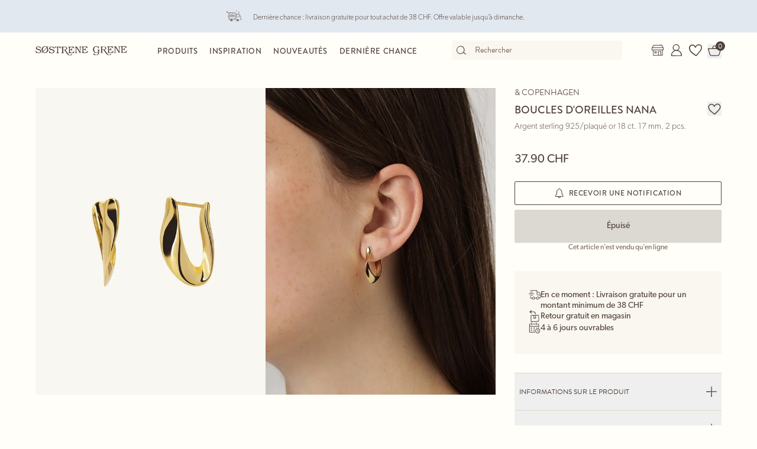

--- FILE ---
content_type: text/html; charset=utf-8
request_url: https://sostrenegrene.com/fr-ch/produits/accessoires/boucles-doreilles-nana-p-45b479d3
body_size: 15499
content:

<!DOCTYPE html>
<html lang="fr">
<head>
    <meta charset="utf-8">
    <meta http-equiv="X-UA-Compatible" content="IE=edge">
    <meta name="viewport" content="width=device-width, initial-scale=1">
    <title>Boucles d&#x27;oreilles Nana | Argent sterling 925/plaqu&#xE9; or 18 ct. 17 mm. 2 pcs. | Gold | &amp; Copenhagen</title>
    <meta property="og:locale" content="fr_ch" />
    <meta property="og:site_name" content="Søstrene Grene" />
    <meta name="p:domain_verify" content="b72a268b193765c834c2a4f9f88ba8ff" />
    <meta property="fb:app_id" content="1956948844558260" />
    
        <meta name="google-site-verification" content="FTcsc7Tn2W5UCkaf-JiJrPi5j_6VWkD3st31O03F8rM" />

        <script type="text/javascript">
            window.cookieInformationCustomConfig = {
                acceptFrequency: 180,
                declineFrequency: 14
            };
        </script>
        <script id="CookieConsent" data-culture="FR" src="https://policy.cookieinformation.com/uc.js" data-cbid="dc0519fa-f470-41d7-8153-6108cb88a31e" type="text/javascript"></script>
        <!-- Google Tag Manager -->
        <script>
            window._etmc = window._etmc || [];
            window.dataLayer = window.dataLayer || [];
            function gtag() {
                dataLayer.push(arguments);
            }
            gtag('consent', 'default', {
                ad_storage: 'denied',
                analytics_storage: 'denied',
                ad_user_data: 'denied',
                ad_personalization: 'denied',
                wait_for_update: 500,
            });
            gtag('set', 'ads_data_redaction', true);
            gtag('set', 'url_passthrough', true); 

            window.dataLayer.push({
                originalLocation: document.location.protocol + '//' +
                    document.location.hostname +
                    document.location.pathname +
                    document.location.search
            });

            window.dataLayer.push({
                event: 'originalVariables',
                LoggedInState: 'LoggedOut',
                pageType: "productDetails"
            });

            <!-- Google Tag Manager -->
            (function(w,d,s,l,i){w[l]=w[l]||[];w[l].push({'gtm.start':
                    new Date().getTime(),event:'gtm.js'});var f=d.getElementsByTagName(s)[0],
                    j=d.createElement(s),dl=l!='dataLayer'?'&l='+l:'';j.async=true;j.src=
                    'https://www.googletagmanager.com/gtm.js?id=' + i + dl; f.parentNode.insertBefore(j, f);
            })(window, document, 'script', 'dataLayer', 'GTM-PHGK3GG');
        </script>
        <!-- End Google Tag Manager -->


    <script type="text/javascript">
//<![CDATA[
var __jsnlog_configure = function (JL) {
JL.setOptions({"clientIP": "18.118.16.216:37932, 18.118.16.216",
"requestId": "40005498-0001-a500-b63f-84710c7967bb",
"enabled": true,
"maxMessages": 2147483647});
var logger0=JL();
logger0.setOptions({"userAgentRegex": "^((?!FBAN\\/FBIOS).)*$"});
}; try { __jsnlog_configure(JL); } catch(e) {};
//]]>
</script>

    <meta name="msapplication-TileColor" content="#fffef7">
    <meta name="msapplication-config" content="https://assets.sostrenegrene.com/client/dist/favicon/browserconfig.xml">
    <meta name="theme-color" content="#fffef7">
    <link rel="preload" href="https://use.typekit.net/lcb5gkz.css" as="style" onload="this.onload=null;this.rel='stylesheet'">
    <noscript><link rel="stylesheet" href="https://use.typekit.net/lcb5gkz.css"></noscript>
        <link rel="dns-prefetch" href="https://assets.sostrenegrene.com" crossorigin>
        <link rel="preconnect" href="https://assets.sostrenegrene.com" crossorigin>
        <link rel="dns-prefetch" href="https://media.sostrenegrene.com" crossorigin>
        <link rel="preconnect" href="https://media.sostrenegrene.com" crossorigin>
        <link rel="dns-prefetch" href="https://hello.myfonts.net" crossorigin>
        <link rel="preconnect" href="https://hello.myfonts.net" crossorigin>
        <link rel="dns-prefetch" href="https://policy.cookieinformation.com" crossorigin>
        <link rel="preconnect" href="https://policy.cookieinformation.com" crossorigin>
        <link rel="dns-prefetch" href="https://policy.app.cookieinformation.com" crossorigin>
        <link rel="preconnect" href="https://policy.app.cookieinformation.com" crossorigin>
        <link rel="preconnect" href="https://s.pinimg.com" crossorigin>
        <link rel="preconnect" href="https://ct.pinterest.com" crossorigin>
        <link rel="preconnect" href="https://connect.facebook.net" crossorigin>
        <link rel="preconnect" href="https://www.facebook.com" crossorigin>
        <link rel="preconnect" href="https://track.adform.net" crossorigin>
        <link rel="preconnect" href="https://www.google.dk" crossorigin>
        <link rel="preconnect" href="https://www.google-analytics.com" crossorigin>
        <link rel="preconnect" href="https://analytics.google.com" crossorigin>
        <link rel="preconnect" href="https://stats.g.doubleclick.net" crossorigin>
        <link rel="preconnect" href="https://www.google.com" crossorigin>
        <link rel="preconnect" href="https://www.googletagmanager.com" crossorigin>
        <link rel="preconnect" href="https://siteimproveanalytics.com" crossorigin>
            <link rel="preload" as="script" href="https://assets.sostrenegrene.com/client/dist/assets/main-BCTFyU2L.js" crossorigin />
            <link rel="stylesheet" href="https://assets.sostrenegrene.com/client/dist/assets/index-C1fiOVYO.css" crossorigin />
        <link rel="preload" as="script" href="/fr-CH/F1261888002F0E3FEE57D3C35AC31AB5/dictionary.js">
    



<link rel="preload" as="image"
      href="https://media.sostrenegrene.com/cdn-cgi/image/width=1024,height=1365,fit=cover,background=%23f9f7f0,format=webp,quality=80background=%23f9f7f0/catalog/85519-1-508849-001_pack_a.png"
      imagesrcset="https://media.sostrenegrene.com/cdn-cgi/image/width=320,height=427,fit=cover,background=%23f9f7f0,format=webp,quality=80/catalog/85519-1-508849-001_pack_a.png 320w, https://media.sostrenegrene.com/cdn-cgi/image/width=640,height=853,fit=cover,background=%23f9f7f0,format=webp,quality=80/catalog/85519-1-508849-001_pack_a.png 640w, https://media.sostrenegrene.com/cdn-cgi/image/width=1024,height=1365,fit=cover,background=%23f9f7f0,format=webp,quality=80/catalog/85519-1-508849-001_pack_a.png 1024w, https://media.sostrenegrene.com/cdn-cgi/image/width=1600,height=2133,fit=cover,background=%23f9f7f0,format=webp,quality=80/catalog/85519-1-508849-001_pack_a.png 1600w"
      imagesizes="450px" />

    <link rel="preload" as="image"
          href="https://media.sostrenegrene.com/cdn-cgi/image/width=1024,height=1365,fit=cover,background=%23f9f7f0,format=webp,quality=80background=%23f9f7f0/catalog/85530-1-508849-001_pack_b.jpg"
          imagesrcset="https://media.sostrenegrene.com/cdn-cgi/image/width=320,height=427,fit=cover,background=%23f9f7f0,format=webp,quality=80/catalog/85519-1-508849-001_pack_a.png 320w, https://media.sostrenegrene.com/cdn-cgi/image/width=640,height=853,fit=cover,background=%23f9f7f0,format=webp,quality=80/catalog/85519-1-508849-001_pack_a.png 640w, https://media.sostrenegrene.com/cdn-cgi/image/width=1024,height=1365,fit=cover,background=%23f9f7f0,format=webp,quality=80/catalog/85519-1-508849-001_pack_a.png 1024w, https://media.sostrenegrene.com/cdn-cgi/image/width=1600,height=2133,fit=cover,background=%23f9f7f0,format=webp,quality=80/catalog/85519-1-508849-001_pack_a.png 1600w"
          imagesizes="450px" />
    <script type="text/javascript">
            window.mParticle = {
                config: {
                    isDevelopmentMode: false,
                    identityCallback: function (result) { },
                    dataPlan: {
                        planId: 'web',
                        planVersion: 1
                    },
                    v1SecureServiceUrl: 'mp.sostrenegrene.com/webevents/v1/JS/',
                    v2SecureServiceUrl: 'mp.sostrenegrene.com/webevents/v2/JS/',
                    v3SecureServiceUrl: 'mp.sostrenegrene.com/webevents/v3/JS/',
                    configUrl: 'mp.sostrenegrene.com/tags/JS/v2/',
                    identityUrl: 'mp.sostrenegrene.com/identity/v1/',
                    aliasUrl: 'mp.sostrenegrene.com/webevents/v1/identity/'
                },
            };
            (function (t) { window.mParticle = window.mParticle || {}; window.mParticle.EventType = { Unknown: 0, Navigation: 1, Location: 2, Search: 3, Transaction: 4, UserContent: 5, UserPreference: 6, Social: 7, Other: 8 }; window.mParticle.eCommerce = { Cart: {} }; window.mParticle.Identity = {}; window.mParticle.config = window.mParticle.config || {}; window.mParticle.config.rq = []; window.mParticle.config.snippetVersion = 2.3; window.mParticle.ready = function (t) { window.mParticle.config.rq.push(t) }; var e = ["endSession", "logError", "logBaseEvent", "logEvent", "logForm", "logLink", "logPageView", "setSessionAttribute", "setAppName", "setAppVersion", "setOptOut", "setPosition", "startNewSession", "startTrackingLocation", "stopTrackingLocation"]; var o = ["setCurrencyCode", "logCheckout"]; var i = ["identify", "login", "logout", "modify"]; e.forEach(function (t) { window.mParticle[t] = n(t) }); o.forEach(function (t) { window.mParticle.eCommerce[t] = n(t, "eCommerce") }); i.forEach(function (t) { window.mParticle.Identity[t] = n(t, "Identity") }); function n(e, o) { return function () { if (o) { e = o + "." + e } var t = Array.prototype.slice.call(arguments); t.unshift(e); window.mParticle.config.rq.push(t) } } var dpId, dpV, config = window.mParticle.config, env = config.isDevelopmentMode ? 1 : 0, dbUrl = "?env=" + env, dataPlan = window.mParticle.config.dataPlan; dataPlan && (dpId = dataPlan.planId, dpV = dataPlan.planVersion, dpId && (dpV && (dpV < 1 || dpV > 1e3) && (dpV = null), dbUrl += "&plan_id=" + dpId + (dpV ? "&plan_version=" + dpV : ""))); var mp = document.createElement("script"); mp.type = "text/javascript"; mp.async = true; mp.src = "https://mp.sostrenegrene.com/tags/JS/v2/" + t + "/mparticle.js" + dbUrl; var c = document.getElementsByTagName("script")[0]; c.parentNode.insertBefore(mp, c) }
        )("eu1-749e7f6b5e5e6f438c8e26b1772ce4a0");
    </script>

    <script>
        try {
            document.fonts.forEach(function (f) {
                f.family.indexOf('Serendipity') !== -1 && f.load();
            });
        } catch (e) { }
    </script>
    <link rel="apple-touch-icon" sizes="180x180" href="https://assets.sostrenegrene.com/client/dist/favicon/apple-touch-icon.png">
    <link rel="icon" type="image/png" sizes="32x32" href="https://assets.sostrenegrene.com/client/dist/favicon/favicon-32x32.png">
    <link rel="icon" type="image/png" sizes="16x16" href="https://assets.sostrenegrene.com/client/dist/favicon/favicon-16x16.png">
    <link rel="manifest" href="https://assets.sostrenegrene.com/client/dist/favicon/site.webmanifest">
    <link rel="mask-icon" href="https://assets.sostrenegrene.com/client/dist/favicon/safari-pinned-tab.svg" color="#504139">
    <link rel="shortcut icon" href="https://assets.sostrenegrene.com/client/dist/favicon/favicon.ico">
</head>
<body class="bg-white-100">
    <script type="text/javascript" src="/fr-CH/F1261888002F0E3FEE57D3C35AC31AB5/dictionary.js" async></script>
    <script>
        window.vertica = {
            pageData: {"messages":{"productIds":null},"entity":{"id":81795,"provider":"pim"},"metadata":{"navigationTitle":"Boucles d'oreilles Nana","seoTitle":"Boucles d'oreilles Nana | Argent sterling 925/plaqué or 18 ct. 17 mm. 2 pcs. | Gold | & Copenhagen","seoDescription":"Boucles d'oreilles élégantes","seoImage":null,"url":"https://sostrenegrene.com/fr-ch/produits/accessoires/boucles-doreilles-nana-p-45b479d3","index":false,"id":"45b479d3","languages":[{"language":"da-DK","url":"https://sostrenegrene.com/da/produkter/accessories/nana-oreringe-p-45b479d3"},{"language":"en-GB","url":"https://sostrenegrene.com/en-gb/products/accessories/nana-earrings-p-45b479d3"},{"language":"fr-FR","url":"https://sostrenegrene.com/fr/produits/accessoires/boucles-doreilles-nana-p-45b479d3"},{"language":"nl-NL","url":"https://sostrenegrene.com/nl/producten/accessoires/nana-oorbellen-p-45b479d3"},{"language":"nl-BE","url":"https://sostrenegrene.com/nl-be/producten/accessoires/nana-oorbellen-p-45b479d3"},{"language":"fr-BE","url":"https://sostrenegrene.com/fr-be/produits/accessoires/boucles-doreilles-nana-p-45b479d3"},{"language":"nb-NO","url":"https://sostrenegrene.com/no/produkter/tilbehoer/nana-oreringer-p-45b479d3"},{"language":"sv-SE","url":"https://sostrenegrene.com/se/produkter/accessoarer/nana-orhangen-p-45b479d3"},{"language":"en-IE","url":"https://sostrenegrene.com/ie/products/accessories/nana-earrings-p-45b479d3"},{"language":"fr-CH","url":"https://sostrenegrene.com/fr-ch/produits/accessoires/boucles-doreilles-nana-p-45b479d3"},{"language":"de-CH","url":"https://sostrenegrene.com/de-ch/produkte/accessoires/nana-ohrringe-p-45b479d3"},{"language":"de-DE","url":"https://sostrenegrene.com/de/produkte/accessoires/nana-ohrringe-p-45b479d3"},{"language":"de-AT","url":"https://sostrenegrene.com/at/produkte/accessoires/nana-ohrringe-p-45b479d3"}]},"tracking":{"contentTypeId":1067,"contentId":1069,"contentGroupName":"productDetails_Product","contentGroupId":"1067_1069"},"navigation":{"breadcrumb":[{"name":"Søstrene Grene","url":"/fr-ch"},{"name":"Produits","url":"/fr-ch/produits"},{"name":"Accessoires","url":"/fr-ch/produits/accessoires-c-8308"}],"fullBreadCrumb":[{"name":"Søstrene Grene","url":"/fr-ch"},{"name":"Produits","url":"/fr-ch/produits"},{"name":"Accessoires","url":"/fr-ch/produits/accessoires-c-8308"},{"name":"Bijoux","url":"/fr-ch/produits/bijoux-c-8409"},{"name":"Boucles d'oreilles","url":"/fr-ch/produits/boucles-doreilles-c-8418"}]},"showChatbot":true,"showWatermelonChatbot":true,"isKreaContext":false,"jsonContent":{"alias":"productDetails","content":{"details":{"id":"45b479d3","identifiers":{"pim":81795,"categories":["6","61","612"],"series":null,"brand":"AndCopenhagen"},"name":"Boucles d'oreilles Nana","subtitle":"Argent sterling 925/plaqué or 18 ct. 17 mm. 2 pcs.","favoritedBy":null,"description":"Les sœurs vous prient de noter que ce produit est uniquement disponible en ligne. \n\nLes boucles d'oreille Nana sont en argent sterling 925 et plaquées or 18 carats. Les deux boucles mesurent 17 mm de diamètre et viennent dans une belle petite boîte à bijoux.\n\n« Une touche ludique sur des boucles classiques », dit Anna avec un sourire. \n\nAnna et Clara vous prient de noter que vous devez éviter tout contact direct avec l'humidité et les liquides pour une meilleure durabilité du placage en or. \n","annaAndClaraText":null,"seriesId":null,"brand":{"name":"& Copenhagen","imageUrl":"https://grene-prod-omni.azureedge.net/catalog/155596-1-copenhagen_logo.png","note":"Veuillez noter que & Copenhagen est uniquement vendu en ligne et pas en magasin.","iconDisplayHeight":16,"link":{"url":"/fr-ch/-b-AndCopenhagen","text":"Voir tous les produits de & Copenhagen","type":0,"anchorOrQuerystring":null,"target":null},"media":{"focalPoint":null,"map":null,"width":880,"height":64,"aspectRatio":13.75,"extension":null,"config":null,"videoId":null,"altText":null,"type":0,"imageType":1,"mediaUrlConfig":{"cdnBaseUrl":"https://media.sostrenegrene.com/cdn-cgi/image","sourceUrl":"catalog/155596-1-copenhagen_logo.png"},"id":0,"name":null,"url":"https://grene-prod-omni.azureedge.net/catalog/155596-1-copenhagen_logo.png"},"url":"/fr-ch/-b-AndCopenhagen","title":"Marque"},"availability":{"status":5,"availableAt":null},"uniqueSellingPoints":[{"type":"FreeShipping","logo":{"svg":{"focalPoint":{"left":0.59619140625,"top":0.44791666666666669},"map":null,"width":96,"height":96,"aspectRatio":1.0,"extension":null,"config":null,"videoId":null,"altText":null,"type":0,"imageType":0,"mediaUrlConfig":{"cdnBaseUrl":"https://contenthub-media.sostrenegrene.com/cdn-cgi/image","sourceUrl":"media/vznjos35/png_delivery.png"},"id":0,"name":null,"url":"https://grene-prod-contenthub-media.azureedge.net/vznjos35/png_delivery.png"},"png":{"focalPoint":{"left":0.59619140625,"top":0.44791666666666669},"map":null,"width":96,"height":96,"aspectRatio":1.0,"extension":null,"config":null,"videoId":null,"altText":null,"type":0,"imageType":0,"mediaUrlConfig":{"cdnBaseUrl":"https://contenthub-media.sostrenegrene.com/cdn-cgi/image","sourceUrl":"media/vznjos35/png_delivery.png"},"id":0,"name":null,"url":"https://grene-prod-contenthub-media.azureedge.net/vznjos35/png_delivery.png"}},"text":"En ce moment : Livraison gratuite pour un montant minimum de 38 CHF","link":null,"trackingId":"freeShippingUsp"},{"type":"FreeReturnToStore","logo":{"svg":{"focalPoint":{"left":0.5,"top":0.5},"map":null,"width":96,"height":96,"aspectRatio":1.0,"extension":null,"config":null,"videoId":null,"altText":null,"type":0,"imageType":0,"mediaUrlConfig":{"cdnBaseUrl":"https://contenthub-media.sostrenegrene.com/cdn-cgi/image","sourceUrl":"media/nuup1tot/png-return.png"},"id":0,"name":null,"url":"https://grene-prod-contenthub-media.azureedge.net/nuup1tot/png-return.png"},"png":{"focalPoint":{"left":0.5,"top":0.5},"map":null,"width":96,"height":96,"aspectRatio":1.0,"extension":null,"config":null,"videoId":null,"altText":null,"type":0,"imageType":0,"mediaUrlConfig":{"cdnBaseUrl":"https://contenthub-media.sostrenegrene.com/cdn-cgi/image","sourceUrl":"media/nuup1tot/png-return.png"},"id":0,"name":null,"url":"https://grene-prod-contenthub-media.azureedge.net/nuup1tot/png-return.png"}},"text":"Retour gratuit en magasin","link":null,"trackingId":"FreeReturninStoreUsp"},{"type":"All","logo":{"svg":{"focalPoint":{"left":0.5,"top":0.5},"map":null,"width":96,"height":96,"aspectRatio":1.0,"extension":null,"config":null,"videoId":null,"altText":null,"type":0,"imageType":0,"mediaUrlConfig":{"cdnBaseUrl":"https://contenthub-media.sostrenegrene.com/cdn-cgi/image","sourceUrl":"media/35bl55f4/png-calender-time.png"},"id":0,"name":null,"url":"https://grene-prod-contenthub-media.azureedge.net/35bl55f4/png-calender-time.png"},"png":{"focalPoint":{"left":0.5,"top":0.5},"map":null,"width":96,"height":96,"aspectRatio":1.0,"extension":null,"config":null,"videoId":null,"altText":null,"type":0,"imageType":0,"mediaUrlConfig":{"cdnBaseUrl":"https://contenthub-media.sostrenegrene.com/cdn-cgi/image","sourceUrl":"media/35bl55f4/png-calender-time.png"},"id":0,"name":null,"url":"https://grene-prod-contenthub-media.azureedge.net/35bl55f4/png-calender-time.png"}},"text":"4 à 6 jours ouvrables","link":null,"trackingId":"DeliveryDaysUsp"}],"information":[{"name":"LivraisonEtRetours","title":"Livraison et retours","sections":[{"value":"<p>Le délai de livraison estimé, à partir du moment où la commande a été placée, est de 3-5 jours ouvrés. Le délai de livraison prévu peut varier en période de forte activité. Nous livrons en Suisse. Les frais de livraison incluent les droits de douane.</p>","icons":null,"links":[{"url":"https://sostrenegrene.com/fr-ch/service-client/livraison","text":"Lire plus","type":0,"anchorOrQuerystring":null,"target":null}],"type":2,"header":"Livraison"},{"value":"<p>Vous pouvez retourner votre achat effectué en ligne jusqu’à 30 jours après réception du colis. Les frais de retour sont à votre charge. En utilisant l’étiquette de retour 5,98 CHF seront déduits de votre solde.</p>\n<p>Les produits alimentaires ne peuvent pas être échangés pour des raisons d’hygiène.</p>\n<p>&nbsp;</p>\n<p>Veuillez noter que les cadeaux de Noël achetés chez Søstrene Grene entre le 22 octobre et le 23 décembre de l’année en cours peuvent être échangés jusqu’au 15 janvier de l’année suivante.</p>","icons":null,"links":[{"url":"https://sostrenegrene.com/fr-ch/service-client/retour-et-reclamation","text":"Lire plus","type":0,"anchorOrQuerystring":null,"target":null}],"type":2,"header":"Retours"}],"trackingId":"accordionDeliveryReturnConditions"},{"name":"ÀProposDeSøstreneGrene","title":"À propos de Søstrene Grene","sections":[{"value":"<p>Søstrene Grene est une entreprise danoise qui compte plus de 300 magasins dans le monde. Les sœurs fictives, Anna et Clara, font partie de l'histoire depuis la création du magasin en 1973.<br><br>Nous proposons une large gamme de produits, notamment des articles de décoration, des ustensiles de cuisine et des articles de bricolage - relevant de la tradition du design scandinave et toujours à des prix abordables.</p>","icons":null,"links":[{"url":"https://sostrenegrene.com/fr-ch/anna-et-clara","text":"Lire plus","type":0,"anchorOrQuerystring":null,"target":null}],"type":2,"header":"Bienvenue chez Søstrene Grene"}],"trackingId":"about-sosg-test"}],"variantInfo":null,"variants":[{"sku":"508849-001","isFavorite":null,"availability":{"status":5,"availableAt":null},"pricing":{"vat":{"amount":8.1,"formatted":"8,1 %"},"unit":{"amount":37.90,"formatted":"37.90 CHF"},"comparison":null,"ecoCharge":null,"package":null,"packageComparison":null,"packageDescriptionLabel":null},"inventory":{"inStock":0,"description":null,"state":20,"inStores":null,"productId":"45b479d3","sku":"508849-001"},"color":{"type":0,"name":"Gold","luminance":1,"codes":["#D4AF37"]},"media":[{"focalPoint":null,"map":null,"width":1472,"height":1900,"aspectRatio":0.77,"extension":null,"config":null,"videoId":null,"altText":null,"type":0,"imageType":1,"mediaUrlConfig":{"cdnBaseUrl":"https://media.sostrenegrene.com/cdn-cgi/image","sourceUrl":"catalog/85519-1-508849-001_pack_a.png"},"id":0,"name":null,"url":"https://grene-prod-omni.azureedge.net/catalog/85519-1-508849-001_pack_a.png"},{"focalPoint":null,"map":null,"width":1313,"height":1695,"aspectRatio":0.77,"extension":null,"config":null,"videoId":null,"altText":null,"type":0,"imageType":1,"mediaUrlConfig":{"cdnBaseUrl":"https://media.sostrenegrene.com/cdn-cgi/image","sourceUrl":"catalog/85530-1-508849-001_pack_b.jpg"},"id":0,"name":null,"url":"https://grene-prod-omni.azureedge.net/catalog/85530-1-508849-001_pack_b.jpg"}],"information":[{"name":"ProductInformation","title":"Informations sur le produit","sections":[{"value":[{"value":{"amount":0.3,"unit":"Centimeter","formatted":"0,3 cm"},"key":"Largeur","type":6},{"value":{"amount":1.7,"unit":"Centimeter","formatted":"1,7 cm"},"key":"Diamètre","type":6},{"value":{"amount":1.0,"unit":"Gram","formatted":"1 g"},"key":"Poids net","type":6}],"type":0,"header":"Dimensions produit"},{"value":"Les sœurs vous prient de noter que ce produit est uniquement disponible en ligne. \n\nLes boucles d'oreille Nana sont en argent sterling 925 et plaquées or 18 carats. Les deux boucles mesurent 17 mm de diamètre et viennent dans une belle petite boîte à bijoux.\n\n« Une touche ludique sur des boucles classiques », dit Anna avec un sourire. \n\nAnna et Clara vous prient de noter que vous devez éviter tout contact direct avec l'humidité et les liquides pour une meilleure durabilité du placage en or. \n","icons":null,"links":null,"type":2,"header":"Description du produit"},{"value":[{"value":"& Copenhagen","key":"Producteur","type":0},{"value":["Gold"],"key":"Couleur","type":1},{"value":["Argent 925"],"key":"Matériaux","type":1},{"value":"CN","key":"Pays d'origine","type":0},{"value":2,"key":"Quantité","type":2},{"value":{"amount":1.0,"unit":"Gram","formatted":"1 g"},"key":"Poids net","type":6},{"value":"508849-001","key":"Numéro d'article","type":0}],"type":0,"header":"Caractéristiques"}],"trackingId":"accordionProductInformation"}],"labelling":[],"ecoCharge":null,"sortedMedia":[{"focalPoint":null,"map":null,"width":1472,"height":1900,"aspectRatio":0.77,"extension":null,"config":null,"videoId":null,"altText":null,"type":0,"imageType":1,"mediaUrlConfig":{"cdnBaseUrl":"https://media.sostrenegrene.com/cdn-cgi/image","sourceUrl":"catalog/85519-1-508849-001_pack_a.png"},"id":0,"name":null,"url":"https://grene-prod-omni.azureedge.net/catalog/85519-1-508849-001_pack_a.png"},{"focalPoint":null,"map":null,"width":1313,"height":1695,"aspectRatio":0.77,"extension":null,"config":null,"videoId":null,"altText":null,"type":0,"imageType":1,"mediaUrlConfig":{"cdnBaseUrl":"https://media.sostrenegrene.com/cdn-cgi/image","sourceUrl":"catalog/85530-1-508849-001_pack_b.jpg"},"id":0,"name":null,"url":"https://grene-prod-omni.azureedge.net/catalog/85530-1-508849-001_pack_b.jpg"}],"variantName":"Gold","seoTitle":"Boucles d'oreilles Nana | Argent sterling 925/plaqué or 18 ct. 17 mm. 2 pcs. | Gold | & Copenhagen","notForSale":false,"fetchRecommendationsOnVariantChange":false,"allowRemindMe":true,"productModules":[],"barcode":"5740003800522"}],"additionalShippingInfo":null,"projects":[],"tracking":{"categoryIds":["6","61","612"],"primaryCategoryId":"612","shortDescription":"Boucles d'oreilles élégantes","shortDescriptionLength":28,"descriptionLength":497,"brand":"& Copenhagen","labelling":"","categoryLevel1":"Accessories","categoryLevel2":"Jewellery","categoryLevel3":"Earrings"},"marketNames":{"da-DK":"Nana Øreringe","en-GB":"Nana Earrings","fr-FR":"Boucles d'oreilles Nana","nl-NL":"Nana Oorbellen","nl-BE":"Nana Oorbellen","fr-BE":"Boucles d'oreilles Nana","nb-NO":"Nana øreringer","sv-SE":"Nana örhängen","en-IE":"Nana Earrings","fr-CH":"Boucles d'oreilles Nana","de-CH":"Nana Ohrringe","de-DE":"Nana Ohrringe","de-AT":"Nana Ohrringe"},"categoryIds":["6","61","612"],"campaignIds":[80000,20146,800],"directUrl":"/fr-ch/produits/accessoires/boucles-doreilles-nana-p-45b479d3","hrefLangUrls":{"da-DK":"https://sostrenegrene.com/da/produkter/accessories/nana-oreringe-p-45b479d3","en-GB":"https://sostrenegrene.com/en-gb/products/accessories/nana-earrings-p-45b479d3","fr-FR":"https://sostrenegrene.com/fr/produits/accessoires/boucles-doreilles-nana-p-45b479d3","nl-NL":"https://sostrenegrene.com/nl/producten/accessoires/nana-oorbellen-p-45b479d3","nl-BE":"https://sostrenegrene.com/nl-be/producten/accessoires/nana-oorbellen-p-45b479d3","fr-BE":"https://sostrenegrene.com/fr-be/produits/accessoires/boucles-doreilles-nana-p-45b479d3","nb-NO":"https://sostrenegrene.com/no/produkter/tilbehoer/nana-oreringer-p-45b479d3","sv-SE":"https://sostrenegrene.com/se/produkter/accessoarer/nana-orhangen-p-45b479d3","en-IE":"https://sostrenegrene.com/ie/products/accessories/nana-earrings-p-45b479d3","fr-CH":"https://sostrenegrene.com/fr-ch/produits/accessoires/boucles-doreilles-nana-p-45b479d3","de-CH":"https://sostrenegrene.com/de-ch/produkte/accessoires/nana-ohrringe-p-45b479d3","de-DE":"https://sostrenegrene.com/de/produkte/accessoires/nana-ohrringe-p-45b479d3","de-AT":"https://sostrenegrene.com/at/produkte/accessoires/nana-ohrringe-p-45b479d3"},"fullCategoryList":[{"6":{"pimId":"6","name":"Accessoires","parentCategoryId":null,"url":"/fr-ch/produits/accessoires/","urlIdentifier":"-c-8308","hrefLangDictionary":{"da-DK":"/da/produkter/accessories/","de-DE":"/de/produkte/accessoires/","fr-FR":"/fr/produits/accessoires/","nb-NO":"/no/produkter/tilbehoer/","nl-NL":"/nl/producten/accessoires/","sv-SE":"/se/produkter/accessoarer/","en-GB":"/en-gb/products/accessories/","de-AT":"/at/produkte/accessoires/","de-CH":"/de-ch/produkte/accessoires/","en-IE":"/ie/products/accessories/","fr-BE":"/fr-be/produits/accessoires/","fr-CH":"/fr-ch/produits/accessoires/","nl-BE":"/nl-be/producten/accessoires/","fi-FI":"/fi/tuotteet/asusteet/"}},"61":{"pimId":"61","name":"Bijoux","parentCategoryId":"6","url":"/fr-ch/produits/bijoux/","urlIdentifier":"-c-8409","hrefLangDictionary":{"da-DK":"/da/produkter/smykker/","de-DE":"/de/produkte/schmuck/","fr-FR":"/fr/produits/bijoux/","nb-NO":"/no/produkter/smykker/","nl-NL":"/nl/producten/sieraden/","sv-SE":"/se/produkter/smycken/","en-GB":"/en-gb/products/jewellery/","de-AT":"/at/produkte/schmuck/","de-CH":"/de-ch/produkte/schmuck/","en-IE":"/ie/products/jewellery/","fr-BE":"/fr-be/produits/bijoux/","fr-CH":"/fr-ch/produits/bijoux/","nl-BE":"/nl-be/producten/sieraden/","fi-FI":"/fi/tuotteet/korut/"}},"612":{"pimId":"612","name":"Boucles d'oreilles","parentCategoryId":"61","url":"/fr-ch/produits/boucles-doreilles/","urlIdentifier":"-c-8418","hrefLangDictionary":{"da-DK":"/da/produkter/oereringe/","de-DE":"/de/produkte/ohrringe/","fr-FR":"/fr/produits/boucles-doreilles/","nb-NO":"/no/produkter/oereringer/","nl-NL":"/nl/producten/oorbellen/","sv-SE":"/se/produkter/oerhaengen/","en-GB":"/en-gb/products/earrings/","de-AT":"/at/produkte/ohrringe/","de-CH":"/de-ch/produkte/ohrringe/","en-IE":"/ie/products/earrings/","fr-BE":"/fr-be/produits/boucles-doreilles/","fr-CH":"/fr-ch/produits/boucles-doreilles/","nl-BE":"/nl-be/producten/oorbellen/","fi-FI":"/fi/tuotteet/korvakorut/"}}}],"campaign":null},"supplementaryTitle":null}}},
            searchContext: {"batchSearchResultUrl":"/fr-ch/chercher"},
            footerNavigation: {"linkGroupAboveGraphics":[{"title":"Thèmes populaires","links":[{"name":"Fête d’anniversaire pour enfant","target":null,"url":"/fr-ch/inspiration/fete-d-anniversaire-pour-enfant-t-1321"},{"name":"Carnaval","target":null,"url":"/fr-ch/inspiration/carnaval-t-1322"},{"name":"Halloween","target":null,"url":"/fr-ch/inspiration/halloween-t-4598"},{"name":"Pâques","target":null,"url":"/fr/inspiration/paques-t-4600"},{"name":"Mariage","target":null,"url":"/fr-ch/inspiration/mariage-t-4597"},{"name":"Fête de baptême et « baby shower »","target":null,"url":"/fr-ch/inspiration/bapteme-t-4599"},{"name":"Fête en extérieur","target":null,"url":"/fr-ch/inspiration/fete-en-exterieur-t-4602"},{"name":"Merveilleux espace extérieur","target":null,"url":"/fr-ch/inspiration/merveilleux-espace-exterieur-t-10535"},{"name":"Murs créatifs","target":null,"url":"/fr-ch/inspiration/murs-creatifs-t-10544"},{"name":"Rangement et praticités","target":null,"url":"/fr-ch/inspiration/rangement-et-praticites-t-10539"}],"noFollow":false,"trackingName":""},{"title":"Projets DIY","links":[{"name":"Tricot","target":null,"url":"fr-ch/inspiration/tricot-h-1712"},{"name":"Crochet","target":null,"url":"/fr-ch/inspiration/crochet-h-4796"},{"name":"Emballage cadeau","target":null,"url":"/fr-ch/inspiration/emballage-cadeau-h-1405"},{"name":"Intérieur et décoration","target":null,"url":"/fr-ch/inspiration/interieur-et-decoration-h-1387"},{"name":"Créativité des enfants","target":null,"url":"/fr-ch/inspiration/creativite-des-enfants-h-1619"},{"name":"Pelotes et couture","target":null,"url":"/fr-ch/inspiration/pelotes-et-couture-h-4801"},{"name":"Bijoux et accessoires","target":null,"url":"/fr-ch/inspiration/bijoux-et-accessoires-h-1372"},{"name":"Recyclage créatif","target":null,"url":"/fr-ch/inspiration/recyclage-creatif-h-4794"},{"name":"Peinture et dessin","target":null,"url":"/fr-ch/inspiration/peinture-et-dessin-h-4750"},{"name":"Perles à repasser","target":null,"url":"/fr-ch/inspiration/perles-a-repasser-h-4816"}],"noFollow":false,"trackingName":""}],"graphicsDesktop":{"focalPoint":{"left":0.5,"top":0.5},"map":null,"width":0,"height":0,"aspectRatio":null,"extension":"svg","config":null,"videoId":null,"altText":null,"type":3,"imageType":null,"mediaUrlConfig":{"cdnBaseUrl":"https://assets.sostrenegrene.com/cdn-cgi/image","sourceUrl":"media/uzwdwfs0/footer_desktop_2024.svg"},"id":23486,"name":"Footer Desktop 2024","url":"https://assets.sostrenegrene.com/media/uzwdwfs0/footer_desktop_2024.svg"},"graphicsMobile":{"focalPoint":{"left":0.5,"top":0.5},"map":null,"width":0,"height":0,"aspectRatio":null,"extension":"svg","config":null,"videoId":null,"altText":null,"type":3,"imageType":null,"mediaUrlConfig":{"cdnBaseUrl":"https://assets.sostrenegrene.com/cdn-cgi/image","sourceUrl":"media/45be1guy/footer_mobil_2024.svg"},"id":23487,"name":"Footer Mobil 2024","url":"https://assets.sostrenegrene.com/media/45be1guy/footer_mobil_2024.svg"},"linkGroupBelowGraphics":[{"title":"Découvrir","links":[{"name":"Maison","target":null,"url":"/fr-ch/produits/maison"},{"name":"Créativité","target":null,"url":"/fr-ch/produits/creativite"},{"name":"Fournitures de bureau","target":null,"url":"/fr-ch/produits/fournitures-de-bureau"},{"name":"Enfant","target":null,"url":"/fr-ch/produits/enfant"},{"name":"Accessoires","target":null,"url":"/fr-ch/produits/accessoires"},{"name":"Beauté","target":null,"url":"/fr-ch/produits/beaute"},{"name":"Fils et travaux d’aiguille","target":null,"url":"/fr-ch/produits/fils-et-travaux-daiguille"},{"name":"Bonnes affaires","target":null,"url":"/fr-ch/landing/bonnes-affaires"},{"name":"Dernière chance","target":null,"url":"/fr-ch/landing/derniere-chance"},{"name":"Pâques","target":"","url":"https://sostrenegrene.com/fr-ch/produits/paques-c-10507"},{"name":"Noël","target":"","url":"https://sostrenegrene.com/fr-ch/produits/noel-c-8574"}],"noFollow":false,"trackingName":""},{"title":"Suivez Anna et Clara","links":[{"name":"Facebook","target":"_blank","url":"https://www.facebook.com/sostrenegrene"},{"name":"Pinterest","target":"_blank","url":"https://www.pinterest.com/sostrenegrenes/"},{"name":"Instagram","target":"_blank","url":"https://www.instagram.com/sostrenegrene"},{"name":"TikTok","target":"_blank","url":"https://www.tiktok.com/@sostrenegrene"},{"name":"LinkedIn","target":"_blank","url":"https://www.linkedin.com/company/sostrene-grenes-import-a-s"},{"name":"YouTube","target":null,"url":"https://www.youtube.com/user/sostrenegrene"},{"name":"Threads","target":null,"url":"https://www.threads.net/@sostrenegrene"}],"noFollow":false,"trackingName":""},{"title":"Søstrene Grene","links":[{"name":"Anna et Clara","target":null,"url":"/fr-ch/anna-et-clara"},{"name":"Responsabilité","target":null,"url":"/fr-ch/responsabilite"},{"name":"Politique de confidentialité","target":null,"url":"/fr-ch/politique-de-confidentialite"},{"name":"Press kit","target":"_blank","url":"https://press.sostrenegrene.com"},{"name":"Carrière en magasin","target":"_blank","url":"https://jobs.sostrenegrene.com/fr"},{"name":"Carrière au siège","target":"_blank","url":"https://career.sostrenegrene.com/"},{"name":"Rappel de produits","target":"_blank","url":"https://press.sostrenegrene.com/recalls/"},{"name":"Magasins","target":null,"url":"/fr-ch/magasins"},{"name":"Déclaration UE de conformité","target":null,"url":"/fr-ch/declaration-ue-de-conformite"}],"noFollow":false,"trackingName":""},{"title":"Service client","links":[{"name":"Contact","target":null,"url":"/fr-ch/service-client"},{"name":"FAQ","target":null,"url":"/fr-ch/faq"},{"name":"Livraison","target":null,"url":"/fr-ch/service-client/livraison"},{"name":"Réclamation et retour","target":null,"url":"/fr-ch/service-client/retour-et-reclamation"},{"name":"Conditions générales","target":null,"url":"/fr-ch/conditions-generales"},{"name":"Politique de cookies","target":null,"url":"/fr-ch/politique-de-cookies"},{"name":"Pixel avertissement","target":null,"url":"/fr-ch/service-client/pixel-avertissement"},{"name":"Termes et conditions du concours","target":null,"url":"/fr-ch/service-client/termes-et-conditions-du-concours"},{"name":"B2B","target":null,"url":"/fr-ch/landing/b2b"}],"noFollow":false,"trackingName":""}],"appInfoBlockText":"Explorez l’application Søstrene Grene pour vous inspirer et découvrir de merveilleux produits","appInfoBlockImage":{"focalPoint":{"left":0.5,"top":0.5},"map":null,"width":375,"height":2656,"aspectRatio":null,"extension":"png","config":null,"videoId":null,"altText":"","type":3,"imageType":null,"mediaUrlConfig":{"cdnBaseUrl":"https://assets.sostrenegrene.com/cdn-cgi/image","sourceUrl":"media/2owfur03/fr_app_content_-footer_-web_januar2023.png"},"id":14572,"name":"FR App Content Footer Web Januar2023","url":"https://assets.sostrenegrene.com/media/2owfur03/fr_app_content_-footer_-web_januar2023.png"},"annaAndClaraBlockText":"Tandis qu'Anna est une esthète créative, Clara est pratique et organisée. Ensemble, les deux sœurs représentent tout ce que Søstrene Grene a à offrir.","annaAndClaraBlockLink":{"name":"Apprenez à connaître Anna et Clara","target":null,"url":"/fr-ch/anna-et-clara"},"annaAndClaraBlockTitle":"Qui sont Anna et Clara ?"},
            kreaHeaderNavigation: null,
            kreaFooterNavigation: null,
            kreaNewsletterSignupConsentText: "",
            kreaPrivacyPolicyUrl: null,
            isKreaContext: false,
            pageDisclaimer : "",
            serverCultures: [{"name":"Österreich","language":"Deutsch","url":"/at","isoCode":"de-AT","hidden":false},{"name":"Belgique","language":"Français","url":"/fr-be","isoCode":"fr-BE","hidden":false},{"name":"België","language":"Nederlands","url":"/nl-be","isoCode":"nl-BE","hidden":false},{"name":"Schweiz","language":"Deutsch","url":"/de-ch","isoCode":"de-CH","hidden":false},{"name":"Suisse","language":"Français","url":"/fr-ch","isoCode":"fr-CH","hidden":false},{"name":"Danmark","language":"Dansk","url":"/da","isoCode":"da-DK","hidden":false},{"name":"Deutschland","language":"Deutsch","url":"/de","isoCode":"de-DE","hidden":false},{"name":"Suomi","language":"Suomen kieli","url":"/fi","isoCode":"fi-FI","hidden":false},{"name":"France","language":"Français","url":"/fr","isoCode":"fr-FR","hidden":false},{"name":"United Kingdom","language":"English","url":"/en-gb","isoCode":"en-GB","hidden":false},{"name":"Ireland","language":"English","url":"/ie","isoCode":"en-IE","hidden":false},{"name":"Nederland","language":"Nederlands","url":"/nl","isoCode":"nl-NL","hidden":false},{"name":"Norge","language":"Norsk","url":"/no","isoCode":"nb-NO","hidden":false},{"name":"Sverige","language":"Svenska","url":"/se","isoCode":"sv-SE","hidden":false}],
            culture: "fr-CH",
            language: "fr",
            market: "CH",
            enableStoreInventory: true,
            mfl10Enabled: true,
            enableGeoCoding: false,
            enableBackendPurchaseTracking: false,
            enableReceiptHero: false,
            marketUrl: "/fr-ch",
            currencyCode: "CHF", 
            storeListUrl: "/fr-ch/magasins",
            baseUrl: "sostrenegrene.com",
            cdnUrl: "https://assets.sostrenegrene.com",
            isProduction: true,
            checkoutContext: {
                hasCheckout: true,
                checkoutUrl: "/fr-ch/caisse",
                checkoutTermsUrl: "/fr-ch/conditions-generales",
                disableLoginPromotion: false,
                validatePostalCodeAndCity: true,
                deliveryInfoUrl: "/fr-ch/service-client/livraison",
                footerInformation: [{"icon":"https://assets.sostrenegrene.com/media/tfpmbsht/delivery.svg","title":"Livraison et retours","text":"<p><strong>Livraison</strong></p>\n<p>Le délai de livraison estimé, à partir du moment où la commande a été placée, est de 3-5 jours ouvrés. Le délai de livraison prévu peut varier en période de forte activité. Nous livrons en Suisse. Les frais de livraison incluent les droits de douane.</p>\n<p><a rel=\"noopener\" href=\"/fr-ch/service-client/livraison\" target=\"_blank\" title=\"Livraison\">Lire plus</a></p>\n<p><strong><br />Retours</strong></p>\n<p>Il est possible de retourner les articles non désirés en magasin ou vers notre boutique en ligne.</p>\n<p>Vous pouvez retourner votre achat effectué en ligne jusqu’à 30 jours après réception du colis. Les frais de retour sont à votre charge. En utilisant l’étiquette de retour 5,98 CHF seront déduits de votre solde.</p>\n<p>Les produits alimentaires ne peuvent pas être échangés pour des raisons d’hygiène.</p>\n<p><a rel=\"noopener\" href=\"/fr-ch/service-client/retour-et-reclamation\" target=\"_blank\" title=\"Retour et réclamation\">Lire plus</a></p>"},{"icon":"https://assets.sostrenegrene.com/media/g2fo0mdt/lock.svg","title":"Sécurité","text":"<p>Lorsque vous payez par carte sur sostrenegrene.com et dans l'application de Søstrene Grene, seul le partenaire certifié PCI de Søstrene Grene - et non Søstrene Grene - aura accès aux informations de votre carte. Le traitement des informations de votre carte n'est donc qu'une affaire entre vous et le partenaire certifié PCI de Søstrene Grene, bien que cela se fasse sur sostrenegrene.com ou dans l'application de Søstrene Grene.</p>"}],
                upsaleStepUrl: "/fr-ch/caisse/de-seduisantes-trouvailles"
            },
            compliancePageUrl: "/fr-ch/responsabilite/produits#anchor-z2qguwqu",
            privacyPolicyUrl: "/fr-ch/politique-de-confidentialite",
            availableCountries: [{"countryCode":"AL","phonePrefix":"+355","isMarket":false,"postalCodePattern":null,"phoneMinLength":8,"phoneMaxLength":9,"phoneNumberPattern":null,"removeLeadingZero":false},{"countryCode":"AD","phonePrefix":"+376","isMarket":false,"postalCodePattern":null,"phoneMinLength":6,"phoneMaxLength":9,"phoneNumberPattern":null,"removeLeadingZero":false},{"countryCode":"BE","phonePrefix":"+32","isMarket":true,"postalCodePattern":"^[0-9]{4}$","phoneMinLength":8,"phoneMaxLength":10,"phoneNumberPattern":null,"removeLeadingZero":false},{"countryCode":"BA","phonePrefix":"+387","isMarket":false,"postalCodePattern":null,"phoneMinLength":8,"phoneMaxLength":9,"phoneNumberPattern":null,"removeLeadingZero":false},{"countryCode":"BG","phonePrefix":"+359","isMarket":false,"postalCodePattern":null,"phoneMinLength":7,"phoneMaxLength":9,"phoneNumberPattern":null,"removeLeadingZero":false},{"countryCode":"DK","phonePrefix":"+45","isMarket":true,"postalCodePattern":"^[0-9]{4}$","phoneMinLength":8,"phoneMaxLength":8,"phoneNumberPattern":null,"removeLeadingZero":false},{"countryCode":"EE","phonePrefix":"+372","isMarket":false,"postalCodePattern":null,"phoneMinLength":7,"phoneMaxLength":8,"phoneNumberPattern":null,"removeLeadingZero":false},{"countryCode":"FI","phonePrefix":"+358","isMarket":true,"postalCodePattern":"^[0-9]{5}$","phoneMinLength":5,"phoneMaxLength":12,"phoneNumberPattern":null,"removeLeadingZero":false},{"countryCode":"FR","phonePrefix":"+33","isMarket":true,"postalCodePattern":"^[0-9]{5}$","phoneMinLength":9,"phoneMaxLength":10,"phoneNumberPattern":"^(6\\d{8}|7\\d{8}|06\\d{8}|07\\d{8})$","removeLeadingZero":true},{"countryCode":"FO","phonePrefix":"+298","isMarket":true,"postalCodePattern":null,"phoneMinLength":6,"phoneMaxLength":6,"phoneNumberPattern":null,"removeLeadingZero":false},{"countryCode":"GR","phonePrefix":"+30","isMarket":false,"postalCodePattern":null,"phoneMinLength":10,"phoneMaxLength":10,"phoneNumberPattern":null,"removeLeadingZero":false},{"countryCode":"NL","phonePrefix":"+31","isMarket":true,"postalCodePattern":"^[1-9]\\d{3}[\\s-]?[a-zA-Z]{2,}$","phoneMinLength":9,"phoneMaxLength":10,"phoneNumberPattern":null,"removeLeadingZero":false},{"countryCode":"IE","phonePrefix":"+353","isMarket":true,"postalCodePattern":"^[a-zA-Z]\\w{2}\\s?\\w{4}$","phoneMinLength":7,"phoneMaxLength":10,"phoneNumberPattern":null,"removeLeadingZero":false},{"countryCode":"IS","phonePrefix":"+354","isMarket":true,"postalCodePattern":null,"phoneMinLength":7,"phoneMaxLength":9,"phoneNumberPattern":null,"removeLeadingZero":false},{"countryCode":"IT","phonePrefix":"+39","isMarket":false,"postalCodePattern":null,"phoneMinLength":6,"phoneMaxLength":12,"phoneNumberPattern":null,"removeLeadingZero":false},{"countryCode":"XK","phonePrefix":"+383","isMarket":false,"postalCodePattern":null,"phoneMinLength":8,"phoneMaxLength":8,"phoneNumberPattern":null,"removeLeadingZero":false},{"countryCode":"HR","phonePrefix":"+385","isMarket":false,"postalCodePattern":null,"phoneMinLength":8,"phoneMaxLength":9,"phoneNumberPattern":null,"removeLeadingZero":false},{"countryCode":"LV","phonePrefix":"+371","isMarket":false,"postalCodePattern":null,"phoneMinLength":8,"phoneMaxLength":8,"phoneNumberPattern":null,"removeLeadingZero":false},{"countryCode":"LI","phonePrefix":"+423","isMarket":false,"postalCodePattern":null,"phoneMinLength":3,"phoneMaxLength":12,"phoneNumberPattern":null,"removeLeadingZero":false},{"countryCode":"LT","phonePrefix":"+370","isMarket":false,"postalCodePattern":null,"phoneMinLength":8,"phoneMaxLength":8,"phoneNumberPattern":null,"removeLeadingZero":false},{"countryCode":"LU","phonePrefix":"+352","isMarket":false,"postalCodePattern":null,"phoneMinLength":8,"phoneMaxLength":12,"phoneNumberPattern":null,"removeLeadingZero":false},{"countryCode":"MT","phonePrefix":"+356","isMarket":false,"postalCodePattern":null,"phoneMinLength":8,"phoneMaxLength":8,"phoneNumberPattern":null,"removeLeadingZero":false},{"countryCode":"MD","phonePrefix":"+373","isMarket":false,"postalCodePattern":null,"phoneMinLength":8,"phoneMaxLength":8,"phoneNumberPattern":null,"removeLeadingZero":false},{"countryCode":"MC","phonePrefix":"+377","isMarket":false,"postalCodePattern":null,"phoneMinLength":8,"phoneMaxLength":9,"phoneNumberPattern":null,"removeLeadingZero":false},{"countryCode":"ME","phonePrefix":"+382","isMarket":false,"postalCodePattern":null,"phoneMinLength":8,"phoneMaxLength":8,"phoneNumberPattern":null,"removeLeadingZero":false},{"countryCode":"MK","phonePrefix":"+389","isMarket":false,"postalCodePattern":null,"phoneMinLength":8,"phoneMaxLength":8,"phoneNumberPattern":null,"removeLeadingZero":false},{"countryCode":"NO","phonePrefix":"+47","isMarket":true,"postalCodePattern":"^[0-9]{4}$","phoneMinLength":4,"phoneMaxLength":12,"phoneNumberPattern":null,"removeLeadingZero":false},{"countryCode":"PL","phonePrefix":"+48","isMarket":false,"postalCodePattern":null,"phoneMinLength":9,"phoneMaxLength":9,"phoneNumberPattern":null,"removeLeadingZero":false},{"countryCode":"PT","phonePrefix":"+351","isMarket":false,"postalCodePattern":null,"phoneMinLength":9,"phoneMaxLength":9,"phoneNumberPattern":null,"removeLeadingZero":false},{"countryCode":"RO","phonePrefix":"+40","isMarket":false,"postalCodePattern":null,"phoneMinLength":9,"phoneMaxLength":9,"phoneNumberPattern":null,"removeLeadingZero":false},{"countryCode":"SM","phonePrefix":"+378","isMarket":false,"postalCodePattern":null,"phoneMinLength":6,"phoneMaxLength":12,"phoneNumberPattern":null,"removeLeadingZero":false},{"countryCode":"CH","phonePrefix":"+41","isMarket":true,"postalCodePattern":"^[1-9]\\d{3}$","phoneMinLength":9,"phoneMaxLength":9,"phoneNumberPattern":null,"removeLeadingZero":false},{"countryCode":"RS","phonePrefix":"+381","isMarket":false,"postalCodePattern":null,"phoneMinLength":8,"phoneMaxLength":10,"phoneNumberPattern":null,"removeLeadingZero":false},{"countryCode":"SK","phonePrefix":"+421","isMarket":false,"postalCodePattern":null,"phoneMinLength":9,"phoneMaxLength":9,"phoneNumberPattern":null,"removeLeadingZero":false},{"countryCode":"SI","phonePrefix":"+386","isMarket":false,"postalCodePattern":null,"phoneMinLength":8,"phoneMaxLength":8,"phoneNumberPattern":null,"removeLeadingZero":false},{"countryCode":"ES","phonePrefix":"+34","isMarket":false,"postalCodePattern":null,"phoneMinLength":3,"phoneMaxLength":9,"phoneNumberPattern":null,"removeLeadingZero":false},{"countryCode":"GB","phonePrefix":"+44","isMarket":true,"postalCodePattern":"^[A-Za-z]{1,2}[0-9Rr][0-9A-Za-z]? ?[0-9][ABD-HJLNP-UW-Zabd-hjlnp-uw-z]{2}$","phoneMinLength":7,"phoneMaxLength":10,"phoneNumberPattern":null,"removeLeadingZero":false},{"countryCode":"SE","phonePrefix":"+46","isMarket":true,"postalCodePattern":"^\\d{3}\\s?\\d{2}$","phoneMinLength":6,"phoneMaxLength":9,"phoneNumberPattern":null,"removeLeadingZero":false},{"countryCode":"CZ","phonePrefix":"+420","isMarket":false,"postalCodePattern":null,"phoneMinLength":9,"phoneMaxLength":9,"phoneNumberPattern":null,"removeLeadingZero":false},{"countryCode":"DE","phonePrefix":"+49","isMarket":true,"postalCodePattern":"^[0-9]{5}$","phoneMinLength":3,"phoneMaxLength":12,"phoneNumberPattern":null,"removeLeadingZero":false},{"countryCode":"UA","phonePrefix":"+380","isMarket":false,"postalCodePattern":null,"phoneMinLength":9,"phoneMaxLength":9,"phoneNumberPattern":null,"removeLeadingZero":false},{"countryCode":"HU","phonePrefix":"+36","isMarket":false,"postalCodePattern":null,"phoneMinLength":8,"phoneMaxLength":9,"phoneNumberPattern":null,"removeLeadingZero":false},{"countryCode":"AT","phonePrefix":"+43","isMarket":true,"postalCodePattern":"^[0-9]{4}$","phoneMinLength":4,"phoneMaxLength":13,"phoneNumberPattern":null,"removeLeadingZero":false},{"countryCode":"VA","phonePrefix":"+379","isMarket":false,"postalCodePattern":null,"phoneMinLength":6,"phoneMaxLength":12,"phoneNumberPattern":null,"removeLeadingZero":false}],
            userContext: {
                hasLogin: true,
                fbLoginEnabled: true,
                appleLoginEnabled: false,
                loginScreenFooterLinks: [],
                myPageUrl: "/fr-ch/ma-page",
                myPersonalInformationUrl: "",
                myPageFavoriteProductsUrl: "/fr-ch/ma-page/produits-sauvegardes",
                newsletterSignupConsentText: "Oui, envoyer des messages contenant de l&#x2019;inspiration, des campagnes, des produits, des &#xE9;v&#xE9;nements et des enqu&#xEA;tes clients. En acceptant, vous recevrez du contenu et des recommandations adapt&#xE9;s &#xE0; vos besoins par e-mail et SMS (ainsi que Facebook, Instagram, Google, YouTube et Pinterest). Vous pouvez modifier vos pr&#xE9;f&#xE9;rences ou vous d&#xE9;sabonner &#xE0; tout moment. Lisez {0}."
            },
            diyListUrl: "/fr-ch/loisirs-creatifs",
            
            frontendLogging: [],
            paymentProviderSettingsModel:{"environment":"live","clientKey":"live_5HLEW6OIKNF3XBBN7W3UXSSJZUH4HJNP"},
            appContext: {
                appleStoreLink: "https://apps.apple.com/app/sostrene-grene/id1574504323",
                googleStoreLink: "https://play.google.com/store/apps/details",
                appleStoreImage: {"focalPoint":{"left":0.5,"top":0.5},"map":null,"width":253,"height":80,"aspectRatio":null,"extension":"png","config":null,"videoId":null,"altText":"","type":3,"imageType":null,"mediaUrlConfig":{"cdnBaseUrl":"https://assets.sostrenegrene.com/cdn-cgi/image","sourceUrl":"media/v2xj1tbh/app_store_badge_fr_h80.png"},"id":10315,"name":"FR App Store Badge H80 png","url":"https://assets.sostrenegrene.com/media/v2xj1tbh/app_store_badge_fr_h80.png"},
                googleStoreImage: {"focalPoint":{"left":0.5,"top":0.5},"map":null,"width":268,"height":80,"aspectRatio":null,"extension":"png","config":null,"videoId":null,"altText":"","type":3,"imageType":null,"mediaUrlConfig":{"cdnBaseUrl":"https://assets.sostrenegrene.com/cdn-cgi/image","sourceUrl":"media/vwnd0xir/fr-google-play-badge-png-h80-2023.png"},"id":16651,"name":"FR Google Play Badge Png H80 2023","url":"https://assets.sostrenegrene.com/media/vwnd0xir/fr-google-play-badge-png-h80-2023.png"}
            }
        };
    </script>
    <script type="text/javascript" src="/fr-CH/99adf781b84844c3a45506147c974e4e/legal.js" defer></script>
        <script>
                window.vertica.chat = {
                    watermelonConfig: {
                        widgetId: "l92OkmTXxm8",
                        settingsId: "13550",
                        widgetIdInline: "",
                        settingsIdInline: "",
                },
                };
            </script>

        <!-- Google Tag Manager (noscript) -->
        <noscript><iframe src="https://www.googletagmanager.com/ns.html?id=GTM-PHGK3GG" height="0" width="0" style="display:none;visibility:hidden" title="Google Tag Manager Noscript frame"></iframe></noscript>
        <!-- End Google Tag Manager (noscript) -->

    <div id="app"></div>

            <script type="module" src="https://assets.sostrenegrene.com/client/dist/assets/main-BCTFyU2L.js" crossorigin></script>

    <script type="text/javascript">
            var legazyBrowser = !!window.MSInputMethodContext && !!window.document.documentMode;
            var isEdge = !legazyBrowser && !!window.StyleMedia;

            function loadAppJs(src, filename, onError, onSuccess) {
                var js = document.createElement("script");
                js.type = "text/javascript";
                js.src = src + filename;
                js.onerror = onError;
                if (onSuccess) {
                    js.onload = onSuccess;
                }
                document.body.appendChild(js);
            }

            if (legazyBrowser || isEdge) {
                loadAppJs('/client/dist/', 'oldbrowser.js');
            }
        </script>

</body>
</html>

--- FILE ---
content_type: text/css
request_url: https://assets.sostrenegrene.com/client/dist/assets/VariantPickerOverlay-CqX4guSp.css
body_size: -227
content:
.c-add-to-cart-input[data-v-ca1e67ff] .c-text-input>div:first-child{flex:0 1 100%}.c-add-to-cart-input[data-v-ca1e67ff] .c-text-input__input-wrap{flex:0 1 100%}.image-width[data-v-e85ff7fc]{max-width:16.7rem}.variant-wrap[data-v-e85ff7fc]{position:relative;z-index:3;margin-top:auto;margin-bottom:auto;display:flex;height:100%;min-height:100%;width:100%;flex-direction:column;padding-left:2rem;padding-right:2rem}.image-container[data-v-e85ff7fc]{width:100%;scroll-snap-type:x mandatory;overflow-x:scroll;white-space:nowrap;display:flex;scrollbar-width:none;-ms-overflow-style:none}.image-container[data-v-e85ff7fc]::-webkit-scrollbar{display:none}.child-container[data-v-e85ff7fc]{scroll-snap-align:center;scroll-snap-stop:always;flex:0 0 auto;width:100%;position:relative}@media (min-width: 769px){.image-width[data-v-e85ff7fc]{max-width:29.4rem}}


--- FILE ---
content_type: text/css
request_url: https://assets.sostrenegrene.com/client/dist/assets/VariantColorDot-Cj-mb7gq.css
body_size: -15
content:
[data-v-7ceeda68] .variant-color-dot{border-radius:50%;line-height:0;vertical-align:text-top;cursor:pointer;position:relative;overflow:hidden}[data-v-7ceeda68] .variant-color-split{border-radius:100px 0 0 100px;height:100%;width:50%;overflow:hidden}[data-v-7ceeda68] .half{border-radius:100px 0 0 100px}[data-v-7ceeda68] .second-half{position:absolute;right:0;top:0;--tw-rotate: 180deg;transform:translate(var(--tw-translate-x),var(--tw-translate-y)) rotate(var(--tw-rotate)) skew(var(--tw-skew-x)) skewY(var(--tw-skew-y)) scaleX(var(--tw-scale-x)) scaleY(var(--tw-scale-y))}[data-v-7ceeda68] .variant-inner-grey-border{overflow:hidden}[data-v-7ceeda68] .variant-inner-grey-border:after{content:"";border-width:.1rem;position:absolute;top:0;right:0;bottom:0;left:0;z-index:1;height:100%;width:100%;border-radius:9999px;--tw-border-opacity: 1;border-color:rgb(153 133 122 / var(--tw-border-opacity, 1))}[data-v-7ceeda68] .variant-color-dot__inner{transform:translate(-50%,-50%);margin-top:50%;margin-left:50%;border-radius:100%;position:absolute;width:var(--53fca4e1);height:var(--53fca4e1)}[data-v-7ceeda68] .selected{border-radius:50%;border-width:.1rem;background-color:transparent;height:3.2rem;width:3.2rem}[data-v-7ceeda68] .selected.test:before{border-radius:50%;display:block;content:"";position:absolute;border:.1rem solid;top:0;left:0;right:0;bottom:0}.variant-sold-out[data-v-7ceeda68]{height:.2rem;width:2.8rem;box-shadow:0 0 4px #50394159;transform:rotate(-32deg) translate(-6.5px,14px);position:absolute;top:0;right:0;bottom:0;left:0;--tw-bg-opacity: 1;background-color:rgb(153 133 122 / var(--tw-bg-opacity, 1))}[data-v-7ceeda68] .selected-color-border{border-width:.1rem}


--- FILE ---
content_type: application/x-javascript
request_url: https://assets.sostrenegrene.com/client/dist/assets/LineItemWrapper.vue_vue_type_script_lang-DIygNlq2.js
body_size: 693
content:
import{t as e,a as t,s as a,ad as i,aZ as n,a_ as l,a$ as s}from"./main-BCTFyU2L.js";import{w as r,A as o,D as c,E as u,N as d,O as p,V as m,M as g,P as v,_ as h,$ as x,F as f,R as b,Q as k,f as P}from"./vendor-C6tRRbkz.js";const w={class:"w-full"},I={class:"flex flex-wrap justify-between font-gibson-light text-12 leading-14 md:text-14 md:leading-16 md:pb-4"},S={class:"text-right"},y={class:"flex flex-wrap justify-between font-gibson-light text-12 leading-14 md:text-14 md:leading-16 pb-4"},B={class:"text-right"},_={class:"flex flex-wrap justify-between font-gibson-regular text-14 leading-16 md:text-16"},j={class:"text-right"},$=r({__name:"Totals",props:{numProducts:{},price:{},shippingPrice:{},totalInclShipping:{},exactShippingPrice:{type:Boolean}},setup(a){const i=a,n=o(()=>{const t="checkout.Basket."+(1===i.numProducts?"OneProduct":"XProducts");return e(t,i.numProducts.toString())}),l=o(()=>t(i.price,!0)),s=o(()=>{const a=i.shippingPrice;return null==a?e("checkout.Basket.ShippingPriceDeterminedLater"):0===a?e("checkout.Basket.ShippingPrice.FromLimitReached"):i.exactShippingPrice?t(a,!0):e("checkout.Basket.ShippingPrice.FromLimitNotReached",t(a,!0))}),r=o(()=>{const a=i.totalInclShipping;return null==a?e("checkout.Basket.ShippingPriceDeterminedLater"):t(a,!0)});return(e,t)=>(u(),c("div",w,[d("div",I,[d("div",null,m(n.value),1),t[0]||(t[0]=p()),d("div",S,m(l.value),1)]),t[3]||(t[3]=p()),d("div",y,[d("div",null,m(e.$translate("checkout.Basket.ShippingPrice")),1),t[1]||(t[1]=p()),d("div",B,m(s.value),1)]),t[4]||(t[4]=p()),d("div",_,[d("div",null,m(e.$translate("checkout.Basket.TotalInclShipping")),1),t[2]||(t[2]=p()),d("div",j,m(r.value),1)])]))}}),L={class:"faq w-full"},C={class:"font-brandon-medium mb-56 text-center text-16 uppercase leading-22"},F={class:"border border-color-theme w-full border-b-0 border-l-0 border-r-0"},O={class:"font-brandon-regular w-full pl-0 text-12 leading-16 md:text-12"},R=r({__name:"FAQ",setup(e){const t=o(()=>a.checkoutContext.footerInformation);return(e,a)=>{const n=g("cIcon"),l=g("UmbracoText");return u(),c("div",L,[v(n,{class:"m-auto block w-88 pb-42 pt-50",name:"faq"}),a[1]||(a[1]=p()),d("div",C,m(e.$translate("checkout.Basket.AnyQuestions")),1),a[2]||(a[2]=p()),d("div",F,[(u(!0),c(h,null,x(t.value,(t,n)=>(u(),f(i,{key:n,"aria-label-item-description":t.title,eightpxgrid:!0},{header:b(()=>[d("div",O,m(t.title),1)]),default:b(()=>[a[0]||(a[0]=p()),k(e.$slots,"default",{},()=>[v(l,{text:t.text,tag:"div",wysiwyg:!0,class:"font-gibson-light leading-24 text-16 leading-20 md:text-14"},null,8,["text"])])]),_:2},1032,["aria-label-item-description"]))),128))])])}}}),q=r({name:"LineItemWrapper",props:{lineItem:{type:Object,required:!0}},setup(e,{slots:t}){const a=o(()=>{const t=i.value,a=t?t.media:n(e.lineItem.product.variants,e.lineItem.product.mostRelevantVariant).media;return a&&a.length?a[0]:{}}),i=o(()=>P(e.lineItem.product.variants,t=>t.sku===e.lineItem.sku)),r=o(()=>l(e.lineItem.product)),c=o(()=>{var e;return(null==(e=s(i.value))?void 0:e.code)??null});return()=>{var e;return null==(e=t.default)?void 0:e.call(t,{getImage:a.value,variantColorCode:c.value,isVariantOnColor:r.value})}}});export{q as _,R as a,$ as b};


--- FILE ---
content_type: application/x-javascript
request_url: https://assets.sostrenegrene.com/client/dist/assets/CheckoutPaymentMethods.vue_vue_type_script_setup_true_lang-DBmihZOX.js
body_size: 804
content:
import{b as e}from"./LineItemWrapper.vue_vue_type_script_lang-DIygNlq2.js";import{d as a,aW as t,l as s,m as n,t as i,A as l,aX as o}from"./main-BCTFyU2L.js";import{w as u,A as r,F as c,E as p,a as d,z as v,M as m,D as f,G as h,N as k,O as g,V as y,P as S,_ as B,$ as b}from"./vendor-C6tRRbkz.js";const M=u({__name:"BasketTotals",props:{showCheapestShippingMethod:{type:Boolean}},setup(t){const s=r(()=>a.itemCount),n=r(()=>{var e,t;return null==(t=null==(e=a.basket)?void 0:e.estimatedShippingCost)?void 0:t.amount}),i=r(()=>{var e,t,s;return null==(s=null==(t=null==(e=a.basket)?void 0:e.shipment)?void 0:t.shippingCost)?void 0:s.amount}),l=r(()=>0===n.value?n.value:i.value??n.value),o=r(()=>{var e,t;return null==(t=null==(e=a.basket)?void 0:e.lineItemsTotal)?void 0:t.amount}),u=r(()=>{var e,t;return null==(t=null==(e=a.basket)?void 0:e.totalInclShipping)?void 0:t.amount});return(a,t)=>(p(),c(e,{"num-products":s.value||0,price:o.value||0,"shipping-price":l.value,"exact-shipping-price":!!i.value,"total-incl-shipping":u.value},null,8,["num-products","price","shipping-price","exact-shipping-price","total-incl-shipping"]))}}),_={key:0,class:"my-20 p-20 bg-white-600"},x={class:"flex"},C={class:"pr-20"},L={class:"align-text-top"},w={class:"mt-5"},j=["innerHTML"],T=u({__name:"BasketModifiedByServerNotification",setup(e){const o=d(null),u=d(!1),c=r(()=>a.modifiedByServer),M=r(()=>a.modifiedByServerModifiedSkus),T=r(()=>a.modifiedByServerRemovedSkus);function $(e,a,l){let o="";if(e){const a=t(e.variants,l);o=e.name,s(e)&&(o+=" "+n(a))}else o=l;return i(a?"checkout.ModifiedByServer.LineRemoved":"checkout.ModifiedByServer.LineQuantityModified",`<span class="font-normal">${o}</span>`)}return v([M,T],()=>{!function(){const e=[...T.value,...M.value];e.length&&!u.value&&(u.value=!0,l.catalog.productListByVariant(e,!0).then(a=>{o.value=e.map(e=>{const t=a.find(a=>null==a?void 0:a.variants.find(a=>a.sku===e)),s=T.value.includes(e);return{sku:e,product:t||null,removed:s}})}).finally(()=>{u.value=!1}))}()},{immediate:!0}),(e,t)=>{const s=m("c-icon");return c.value?(p(),f("div",_,[k("div",x,[k("p",C,[k("span",L,y(e.$translate("checkout.ModifiedByServer.Label")),1)]),t[1]||(t[1]=g()),k("button",{class:"ml-auto mb-auto",onClick:t[0]||(t[0]=e=>void a.setModifiedByServer(false))},[S(s,{name:"close",width:"12"})])]),t[2]||(t[2]=g()),k("ul",w,[(p(!0),f(B,null,b(o.value,e=>(p(),f("li",{key:e.sku,class:"mb-2 font-light",innerHTML:$(e.product,e.removed,e.sku)},null,8,j))),128))])])):h("",!0)}}}),$={class:"flex flex-wrap justify-center gap-18 gap-y-16"},I={class:"flex items-center"},P={class:"ml-10 text-10 font-brandon-regular uppercase leading-14"},A=u({__name:"CheckoutPaymentMethods",setup:e=>(e,a)=>{const t=m("c-icon");return p(),f("div",$,[k("div",I,[S(t,{name:"lock",width:"12"}),a[0]||(a[0]=g()),k("p",P,y(e.$translate("checkout.Basket.Footer.SecurePayment")),1)]),a[1]||(a[1]=g()),S(o,{context:"Checkout"})])}});export{M as _,T as a,A as b};


--- FILE ---
content_type: application/x-javascript
request_url: https://assets.sostrenegrene.com/client/dist/assets/PageNotFound404Page-BawQQDg6.js
body_size: -540
content:
import{ag as a}from"./main-BCTFyU2L.js";import"./vendor-C6tRRbkz.js";export{a as default};


--- FILE ---
content_type: application/x-javascript
request_url: https://assets.sostrenegrene.com/client/dist/assets/multi-color-dot-DY7Zjjbi.js
body_size: 924
content:
const l={name:"D:/a/1/s/src/Shop.Web/client/src/assets/icons/multi-color-dot",data:{width:"24",height:"24",viewBox:"0 0 24 24",data:'<path pid="0" _fill="#EDDD8E" d="M5.012 2.3C7.135.762 9.348.04 11.968.034v11.859L5.012 2.3Z"/><path pid="1" _fill="#EDDD8E" d="M11.933.069v11.717L5.06 2.306C6.114 1.545 7.18.996 8.313.628c1.134-.367 2.319-.552 3.62-.56ZM12.002 0C9.358 0 7.104.735 4.964 2.293l7.038 9.706V0Z"/><path pid="2" _fill="#B5C887" d="M.658 8.268c.815-2.495 2.182-4.38 4.299-5.927l6.956 9.593L.658 8.268Z"/><path pid="3" _fill="#B7C98C" d="m4.946 2.389 6.874 9.48L.7 8.248c.407-1.24.948-2.31 1.647-3.278.699-.968 1.551-1.812 2.6-2.581Zm.018-.096c-2.141 1.558-3.532 3.477-4.35 6l11.388 3.706c0-.003-7.038-9.706-7.038-9.706Z"/><path pid="4" _fill="#C8DCA5" d="M.634 15.661c-.804-2.498-.804-4.829 0-7.327l11.255 3.665L.634 15.661Z"/><path pid="5" _fill="#C8DCA5" d="M.658 8.378 11.78 12 .66 15.62C.26 14.378.068 13.194.068 12c0-1.195.192-2.383.59-3.622Zm-.044-.09c-.819 2.524-.819 4.895 0 7.418l11.388-3.707L.614 8.29Z"/><path pid="6" _fill="#8EC7DA" d="M4.957 21.657C2.84 20.11 1.473 18.223.658 15.727l11.255-3.666-6.956 9.596Z"/><path pid="7" _fill="#8EC7DA" d="m11.82 12.13-6.874 9.48c-1.048-.773-1.897-1.617-2.6-2.582-.701-.964-1.239-2.038-1.646-3.277l11.12-3.621Zm.182-.13L.614 15.705c.818 2.52 2.209 4.441 4.35 6l7.038-9.707Z"/><path pid="8" _fill="#BEE1F0" d="M11.968 23.96c-2.62-.006-4.833-.727-6.956-2.265l6.956-9.593V23.96Z"/><path pid="9" _fill="#BEE1F0" d="M11.933 12.209v11.717c-1.301-.007-2.486-.189-3.616-.56-1.13-.37-2.2-.92-3.254-1.678l6.87-9.48Zm.069-.21-7.038 9.707c2.14 1.558 4.394 2.292 7.038 2.292V12Z"/><path pid="10" _fill="#B89CBE" d="m12.036 12.102 6.956 9.593c-2.123 1.538-4.336 2.259-6.956 2.265V12.102Z"/><path pid="11" _fill="#B89CBE" d="m12.07 12.209 6.87 9.48c-1.054.761-2.12 1.31-3.253 1.678a11.775 11.775 0 0 1-3.617.56V12.208Zm-.068-.21v12c2.644 0 4.897-.735 7.038-2.293l-7.038-9.707Z"/><path pid="12" _fill="#D8C2D9" d="m12.09 12.064 11.252 3.666c-.816 2.492-2.182 4.38-4.299 5.927l-6.952-9.593Z"/><path pid="13" _fill="#D8C2D9" d="m12.18 12.13 11.12 3.62c-.407 1.236-.948 2.31-1.647 3.278-.699.968-1.551 1.813-2.6 2.581l-6.873-9.48Zm-.178-.13 7.038 9.706c2.14-1.559 3.531-3.48 4.35-6l-11.388-3.707Z"/><path pid="14" _fill="#D78D81" d="m12.111 12 11.255-3.666c.804 2.498.804 4.829 0 7.327L12.11 12Z"/><path pid="15" _fill="#D78D81" d="M23.342 8.378c.397 1.243.589 2.427.589 3.621 0 1.195-.192 2.379-.59 3.621L12.222 12l11.12-3.622Zm.044-.09-11.388 3.708 11.388 3.707c.819-2.52.819-4.895 0-7.414Z"/><path pid="16" _fill="#F5B1AA" d="M19.043 2.34c2.117 1.549 3.483 3.437 4.299 5.928L12.09 11.934l6.952-9.593Z"/><path pid="17" _fill="#F5B1AA" d="M19.054 2.389c1.048.772 1.9 1.616 2.6 2.58.698.965 1.239 2.04 1.646 3.275L12.18 11.87l6.874-9.48Zm-.017-.096-7.035 9.706L23.39 8.292c-.823-2.522-2.213-4.441-4.354-6Z"/><path pid="18" _fill="#EBBD73" d="M12.036.034c2.62.007 4.833.728 6.956 2.266l-6.956 9.593V.034Z"/><path pid="19" _fill="#EBBD73" d="M12.07.069c1.302.007 2.487.188 3.617.56 1.13.37 2.199.916 3.254 1.677l-6.87 9.48V.07ZM12.002 0v12l7.034-9.707C16.896.735 14.646 0 12.003 0Z"/>',originalColors:[{type:"fill",color:"#EDDD8E"},{type:"fill",color:"#EDDD8E"},{type:"fill",color:"#B5C887"},{type:"fill",color:"#B7C98C"},{type:"fill",color:"#C8DCA5"},{type:"fill",color:"#C8DCA5"},{type:"fill",color:"#8EC7DA"},{type:"fill",color:"#8EC7DA"},{type:"fill",color:"#BEE1F0"},{type:"fill",color:"#BEE1F0"},{type:"fill",color:"#B89CBE"},{type:"fill",color:"#B89CBE"},{type:"fill",color:"#D8C2D9"},{type:"fill",color:"#D8C2D9"},{type:"fill",color:"#D78D81"},{type:"fill",color:"#D78D81"},{type:"fill",color:"#F5B1AA"},{type:"fill",color:"#F5B1AA"},{type:"fill",color:"#EBBD73"},{type:"fill",color:"#EBBD73"}],stopColors:[]}};export{l as default};


--- FILE ---
content_type: application/x-javascript
request_url: https://assets.sostrenegrene.com/client/dist/assets/VariantColorDot-CMODYhyi.js
body_size: 595
content:
import{F as a,E as o,M as r,w as l,D as n,J as t,N as e,O as s,a6 as i,V as d,a as u,A as v,G as c,az as y,X as p}from"./vendor-C6tRRbkz.js";import{_ as h,z as m}from"./main-BCTFyU2L.js";const b=h({},[["render",function(l,n){const t=r("cIcon");return o(),a(t,{name:"multi-color-dot",width:"24",height:"24",original:!0,class:"m-auto variant-color-dot__inner"})}]]),_={class:"sr-only"},g={class:"sr-only"},w=l({__name:"DualColorVariantDot",props:{shouldShowBorderAsGrey:{type:Boolean},variant:{}},setup:a=>(a,r)=>{var l,u,v,c,y,p;return o(),n("div",{class:t(["variant-color-dot__inner",[{"variant-inner-grey-border":a.shouldShowBorderAsGrey}]])},[e("div",{class:"variant-color-split half z-1 relative",style:i({backgroundColor:null==(u=null==(l=a.variant.color)?void 0:l.codes)?void 0:u[0]})},[e("span",_,d(null==(v=a.variant.color)?void 0:v.name),1)],4),r[0]||(r[0]=s()),e("div",{class:t(["variant-color-split second-half",{"mt-1":a.shouldShowBorderAsGrey}]),style:i({backgroundColor:null==(y=null==(c=a.variant.color)?void 0:c.codes)?void 0:y[1]})},[e("span",g,d(null==(p=a.variant.color)?void 0:p.name),1)],6)],2)}}),f={class:"c-salescolor__label w-full h-full"},k={class:"sr-only"},C=l({__name:"SingleColorVariantDot",props:{shouldShowBorderAsGrey:{type:Boolean},variant:{}},setup:a=>(a,r)=>{var l,s,u;return o(),n("div",{class:t(["variant-color-dot__inner",[{"variant-inner-grey-border":a.shouldShowBorderAsGrey}]]),style:i({backgroundColor:null==(s=null==(l=a.variant.color)?void 0:l.codes)?void 0:s[0]})},[e("div",f,[e("span",k,d(null==(u=a.variant.color)?void 0:u.name),1)])],6)}}),S=["aria-label"],A=h(l({__name:"VariantColorDot",props:{variant:{},selectedVariant:{},tileMode:{type:Boolean}},setup(r){y(a=>({"53fca4e1":p(h)}));const l=r,d=u(l.tileMode?"w-10 h-10":"w-32 h-32"),h=l.tileMode?"100%":"2.4rem",_=a=>{var o;return(null==(o=a.color)?void 0:o.type)===m.Products.ColorType.Multi},g=a=>{var o;return(null==(o=a.color)?void 0:o.type)===m.Products.ColorType.Dual},f=a=>{var o;return a.sku===(null==(o=l.selectedVariant)?void 0:o.sku)?"selected":""},k=a=>{var o,r,l,n;return(null==(o=a.color)?void 0:o.type)===m.Products.ColorType.Dual&&(null==(r=a.color)?void 0:r.luminance)===m.Products.Luminance.Light||(null==(l=a.color)?void 0:l.type)===m.Products.ColorType.Multi||(null==(n=a.color)?void 0:n.luminance)===m.Products.Luminance.Light},A=v(()=>!l.tileMode&&(l.variant.availability.status===m.Products.AvailabilityStatus.NotAvailableOnline||l.variant.availability.status===m.Products.AvailabilityStatus.NotAvailableOnlySoldOnline)),P=a=>{var o,r,l;return(null==(o=a.color)?void 0:o.codes)?(null==(r=a.color)?void 0:r.type)===m.Products.ColorType.Dual||k(a)?"#a7a09c":null==(l=a.color.codes)?void 0:l[0]:"#a7a09c"};return(r,l)=>{var u;return o(),n("div",null,[e("div",{class:t(["variant-color-dot flex",[f(r.variant),d.value]]),style:i({"border-color":P(r.variant)})},[_(r.variant)?(o(),a(b,{key:0,class:"w-full flex"})):g(r.variant)?(o(),a(w,{key:1,"should-show-border-as-grey":k(r.variant),variant:r.variant},null,8,["should-show-border-as-grey","variant"])):(null==(u=r.variant.color)?void 0:u.codes)?(o(),a(C,{key:2,"should-show-border-as-grey":k(r.variant),variant:r.variant},null,8,["should-show-border-as-grey","variant"])):c("",!0)],6),l[0]||(l[0]=s()),A.value?(o(),n("div",{key:0,"aria-label":r.$translate("Blocks.ShoppingList.ProductNotInStock"),class:"variant-sold-out"},null,8,S)):c("",!0)])}}}),[["__scopeId","data-v-7ceeda68"]]);export{A as V};


--- FILE ---
content_type: application/x-javascript
request_url: https://assets.sostrenegrene.com/client/dist/assets/chevron-eL-ZAbBY.js
body_size: 351
content:
const a={name:"D:/a/1/s/src/Shop.Web/client/src/assets/icons/chevron",data:{width:"11",height:"15",viewBox:"0 0 11 15",data:'<g _fill="none" fill-rule="evenodd"><path pid="0" d="m.996 5.898.03.034-.03-.033m0 0 .074.082-.074-.083M5.33.1c-.105.089-.198.193-.296.29-.144.142-.3.265-.452.396-.308.265-.614.533-.903.826-.294.299-.61.564-.895.874-.14.151-.275.308-.417.456-.143.148-.288.289-.428.439-.195.207-.383.425-.569.644-.218.249-.44.494-.64.761-.082.11-.166.217-.25.324a.59.59 0 0 0-.145.141c-.053.07-.106.14-.158.212L.1 5.566c-.09.13-.106.273-.1.43.005.119.07.235.124.33.022.04.05.076.078.11.119.141.246.271.37.405l-.087-.095a8.7 8.7 0 0 0 .439.45c.146.139.302.263.455.391.16.134.312.276.47.412.157.136.314.267.478.394.152.117.298.241.444.368.167.145.338.284.503.432.29.265.558.561.847.829.196.181.387.369.593.537.131.109.264.219.386.34a.4.4 0 0 0 .339.095.454.454 0 0 0 .298-.206.575.575 0 0 0 .084-.386.582.582 0 0 0-.18-.34c-.066-.068-.146-.125-.218-.184-.098-.084-.197-.164-.295-.247a9.619 9.619 0 0 1-.393-.355c-.132-.126-.268-.247-.399-.375-.15-.149-.295-.303-.448-.447-.155-.147-.319-.28-.48-.418-.147-.126-.29-.259-.44-.377-.173-.134-.347-.262-.51-.41a40.816 40.816 0 0 0-.69-.604 7.405 7.405 0 0 1-.773-.747l.045-.058a.394.394 0 0 0 .062-.121c.192-.25.379-.504.58-.743.188-.22.382-.432.568-.653l-.044.053c.26-.308.55-.58.82-.876.138-.152.273-.306.41-.458.146-.16.304-.303.46-.448.298-.277.57-.586.88-.845.292-.244.582-.49.869-.742.065-.058.131-.112.197-.168.184-.152.205-.466.07-.662A.39.39 0 0 0 5.59 0a.402.402 0 0 0-.26.099" _fill="#FFFEF7" mask="url(#mask-2)" transform="translate(2 2)"/></g>',originalColors:[{type:"fill",color:"none"},{type:"fill",color:"#FFFEF7"}],stopColors:[]}};export{a as default};


--- FILE ---
content_type: application/x-javascript
request_url: https://assets.sostrenegrene.com/client/dist/assets/heart-stroke-new-CFIwH16S.js
body_size: 681
content:
const a={name:"D:/a/1/s/src/Shop.Web/client/src/assets/icons/heart-stroke-new",data:{width:"18",height:"18",viewBox:"0 0 18 18",data:'<path pid="0" d="M12.057 1.296c-.416.114-.84.285-1.205.512-.366.228-.675.541-.954.862a7.193 7.193 0 0 0-.833 1.088c-.05.079-.093.164-.136.242-.1-.135-.194-.27-.28-.405a4.946 4.946 0 0 0-.416-.541 3.416 3.416 0 0 0-.48-.484c-.517-.42-1.105-.726-1.73-.961-.286-.107-.595-.135-.896-.17a4.26 4.26 0 0 0-.797-.03c-.33.022-.667.072-.982.157-.309.079-.61.207-.883.363a3.9 3.9 0 0 0-.81.598A5.386 5.386 0 0 0 .515 3.98c-.137.27-.252.57-.331.861a7.576 7.576 0 0 0-.1.385c-.044.185-.058.377-.072.562-.029.285 0 .577.036.854.071.57.193 1.132.38 1.68.107.306.237.605.387.897.13.249.28.49.423.74.151.256.295.52.452.776.187.306.445.57.703.818.209.207.417.42.625.627.222.22.459.412.71.597.158.121.323.228.48.342.718.541 1.35 1.196 2.074 1.715.409.292.796.605 1.176.933.43.37.876.797 1.392 1.025.574.256.897-.121 1.342-.47.731-.577 1.32-1.018 2.066-1.815.653-.69 1.184-1.182 1.822-1.886.667-.74 1.442-1.46 2.037-2.264.495-.669.99-1.395 1.335-2.185.373-.86.617-1.786.53-2.733-.107-1.167-.573-2.192-1.362-3.067a3.403 3.403 0 0 0-1.02-.762 5.926 5.926 0 0 0-.853-.342 4.035 4.035 0 0 0-.925-.135c-.108 0-.215-.007-.323-.007-.48 0-.976.057-1.435.185l-.007-.014Zm2.044 1.11c.467.086.933.242 1.335.491.351.22.581.64.803.975.452.69.495 1.346.452 2.157-.021.37-.172.712-.258 1.068-.05.199-.093.398-.165.597-.079.207-.222.335-.308.527a5.032 5.032 0 0 1-.402.683c-.323.435-.653.869-1.005 1.282-.896 1.032-1.886 1.985-2.833 2.975-.488.505-1.012 1.032-1.557 1.466-.244.192-.445.37-.682.57a30.12 30.12 0 0 0-.294.241s-.473-.377-.617-.462c-.538-.335-.875-.591-1.37-.99-.897-.704-1.714-1.501-2.626-2.185-.136-.107-.28-.213-.409-.327-.157-.135-.294-.285-.444-.427-.273-.278-.567-.541-.825-.833-.23-.306-.402-.648-.596-.982-.193-.335-.394-.662-.552-1.01a7.149 7.149 0 0 1-.423-1.58 4.373 4.373 0 0 1-.03-.969 4.44 4.44 0 0 1 .238-.854c.114-.27.258-.512.423-.754.23-.292.495-.57.782-.812.186-.135.394-.249.602-.349.252-.1.51-.156.782-.206a5.437 5.437 0 0 1 1.077.007c.172.029.344.064.509.121.373.157.739.342 1.069.57.23.177.43.384.617.597.093.121.172.25.258.378.1.15.215.284.323.427.079.106.158.213.237.313.064.092.129.178.208.263.272.292.94.69 1.262.171.1-.157.165-.441.194-.62a1.75 1.75 0 0 1 .23-.597c.25-.441.66-.819 1.04-1.139.409-.342.846-.69 1.377-.797a4.603 4.603 0 0 1 1.593 0l-.014.014Z" _fill="#DCD8D2"/>',originalColors:[{type:"fill",color:"#DCD8D2"}],stopColors:[]}};export{a as default};


--- FILE ---
content_type: application/javascript
request_url: https://sostrenegrene.com/fr-CH/99adf781b84844c3a45506147c974e4e/legal.js
body_size: 21000
content:
window.legalTexts = {"deliveryPolicyTitle":"Livraison","deliveryPolicySupplementaryTitle":"","deliveryPolicyText":"<p><strong>OBTENIR LA LIVRASION GRATUITE</strong><br>Livraison gratuite avec GLS // Swiss Post sur toute commande supérieure à 70,00 CHF. La livraison de mobilier plus volumineux peut être exemptée de la livraison gratuite. *</p>\n<p><strong>LIVRAISON</strong></p>\n<p>Le délai de livraison estimé, à partir du moment où la commande a été placée, est de 4-6 jours ouvrés.. Il est possible de choisir parmi les options de livraison suivantes :</p>\n<p>Livraison à domicile avec GLS // Swiss Post<br>Les frais de livraison s’élèvent à 4,98 CHF.</p>\n<p>Les frais de livraison incluent les droits de douane.</p>\n<p>Lorsque votre commande a été expédiée, vous recevrez un e-mail contenant les informations de suivi ainsi qu’un lien, afin de pouvoir suivre votre colis en ligne. Veuillez noter que l’activation du lien peut mettre jusqu’à 48 heures.</p>\n<p><strong>Erreur ou omission d’un article à la réception du colis<br></strong>En cas de réception d’un article endommagé, veuillez nous contacter au plus vite à <a href=\"mailto:serviceclient.ch@sostrenegrene.com\" class=\"ms-outlook-linkify\">serviceclient.ch@sostrenegrene.com</a><a href=\"mailto:commande@sostrenegrene.com\"></a>. N’oubliez pas de joindre votre numéro de commande ainsi que des photos des dommages.<strong><br></strong></p>\n<p> </p>\n<p>Lire <a href=\"https://sostrenegrene.com/fr-ch/conditions-generales\">les Conditions générales de vente</a> de Søstrene Grene.</p>","specialDeliveryPolicyTitle":"Coûts de livraison","specialDeliveryPolicyText":"<p>Ce produit est exempté de la livraison gratuite ou entraîne des frais de livraison supplémentaires car il s'agit d'un meuble volumieux.</p>\n<p>Lorsque le produit est ajouté au panier, le prix spécifique apparaîtra. Les frais d'expédition pour les articles plus volumineux ne sont facturés qu'une seule fois par commande, quelle que soit la quantité des articles en question.</p>\n<p>En savoir plus sur la <a href=\"https://sostrenegrene.com/fr/service-client/livraison#delivery\" data-anchor=\"#delivery\">livraison</a>.</p>","termsOfTradeTitle":"Conditions générales","termsOfTradeText":"<p><strong>BETINGELSER GÉNÉRALES DE VENTE (CGV)</strong></p>\n<p>Conditions générales de vente de Søstrene Grene Import A/S pour les commandes de marchandises en ligne passées par des consommateurs dont l'adresse de facturation est située en Suisse.</p>\n<p><strong>1. Applicabilité et champ d’application</strong></p>\n<p>Les conditions générales de vente suivantes de Søstrene Grene Import A/S, Åboulevarden 21, DK-8000 Aarhus C, Danemark, E-Mail : serviceclient.ch@sostrenegrene.com, CHE-484.6 vigueur, CHE-484.669. votre commande, s'appliquent aux commandes de marchandises passées par des consommateurs (c'est-à-dire des personnes physiques qui passent la commande dans un but qui ne peut être imputé à une activité commerciale ou professionnelle indépendante).</p>\n<p>Les betingelser générales de vente ne s'appliquent que dans la mesure où elles ne limitent pas les droits plus étendus de protection des consommateurs en vigueur dans votre lieu de résidence.&nbsp;</p>\n<p>Les conditions générales ne s'appliquent qu'aux achats effectués via la boutique en ligne de Søstrene Grene Import A/S.</p>\n<p>&nbsp;</p>\n<p><strong>2. Qui nous sommes et comment nous contacter</strong></p>\n<p>La présentation et la promotion d'articles dans notre boutique en ligne ne constituent pas une offre ferme de konklusion d'un contrat de vente.</p>\n<p>En envoyant une commande via la boutique en ligne en cliquant sur le bouton \"Acheter\", vous passez une commande juridiquement contraignante. Vous êtes lié à la commande vedhæng une durée de deux (2) semaines à compter de la passation de la commande. Ceci n'affecte pas votre droit de rétractation, tel qu'expliqué ci-dessous.</p>\n<p>Un contrat est conclu lorsque nous acceptons votre commande par une declaration d'acceptation ou par la livraison des articles commandés.</p>\n<p>Si la livraison de la marchandise que vous avez commandée n'est pas possible, par exemple parce que la marchandise correspondante n'est pas en stock, nous renonçons à une déclaration d'acceptation. Dans ce cas, le contrat n'est pas conclu. Nous vous en informerons immédiatement et vous rembourserons sans délai les contreparties déjà reçues.</p>\n<p>&nbsp;</p>\n<p><strong>3. Conclure un contrat</strong></p>\n<p>Tous les prix indiqués dans notre boutique en ligne sont des prix bruts, TVA omfatter, auxquels s'ajoutent les frais d'expédition.&nbsp;</p>\n<p>Dans notre boutique, les modes de paiement suivants sont en principe à votre disposition:</p>\n<p><strong>Kreditkort</strong></p>\n<p>Lors du processus de commande, vous indiquez les données de votre carte de crédit. Votre carte sera débitée après l'envoi de la marchandise.</p>\n<p><strong>PayPal</strong></p>\n<p>Pour pouvoir payer le montant de la facture via le prestataire de services de paiement PayPal (Europe) S.à rl et Cie, SCA, 22-24 Boulevard Royal, L-2449 Luxembourg (\"PayPal\"), vous devez être enregistré auprès de PayPal, vérifier vonéesectre d'donéctre d'connexion l'ordre de paiement. Betalingstransaktionen har effekt af PayPal efter en marchandise. Vous trouverez d'autres indikationer dans le processus de commande.</p>\n<p>PayPal peut proposer aux clients. PayPal er registreret og udvalgt, og det er de rigtige kriterier for betalingsmodaliteter i en compte klient. Nous n'avons toutefois aucune indflydelse sur l'offre de ces modalités ; les autres modalités de paiement proposées individuellement concernent votre relation juridique med PayPal. Vous trouverez de plus amples information à ce sujet dans votre compte PayPal.</p>\n<p><strong>Google Pay</strong></p>\n<p>Pour pouvoir payer le montant de la facture via le prestataire de services de paiement Google Ireland Ltd, Gordon House, Barrow Street, Dublin 4, Irlande (\"Google\"), vous devez être être enregistré auprès de Google, avoir activé la fonction Google Pay, vérifier votre connexion avec d'accerdonées d'aeri données. La transaction de paiement est effectuée immédiatement après la passation de la commande. Vous obtiendrez de plus amples informations lors du processus de commande.</p>\n<p><strong>Apple Pay</strong></p>\n<p>Pour pouvoir payer le montant de la facture via betalingsservice fra Apple Inc., One Apple Park Way, Cupertino, CA 95014, USA (\"Apple\"), du bruger navigatøren \"Safari\", er registreret hos Apple, aktiverer funktionen Apple Pay og brugere af brugere bekræfter l'instruction de paiement. La transaction de paiement est effectuée immédiatement après la finalization de la commande. Vous trouverez d'autres indikationer dans le processus de commande.</p>\n<p>La boutique en ligne de Søstrene Grene est une boutique en ligne B2C.</p>\n<p><strong>4. &nbsp;Prix et conditions de paiement</strong></p>\n<p>La livraison s'effectue exclusivement à des adresser de livraison en Suisse.</p>\n<p>La livraison a lieu 4 à 6 jours ouvrables après réception de votre commande.</p>\n<p>L'envoi est effectué par GLS et Swiss Post.&nbsp;</p>\n<p>La livraison est gratuite à partir d'un montant de commande de 70,00 CHF. Pour une commande inférieure à 70,00 CHF. CHF, nous facturons des frais d'expédition de 4,98 CHF en Suisse.</p>\n<p>Le cas échéant, les frais d'importation de marchandises en Suisse ou de douane sont à la charge de Søstrene Grene Import A/S. Vous n'aurez pas de frais supplémentaires.</p>\n<p>&nbsp;</p>\n<p><strong>5. Livraison</strong></p>\n<p>La marchandise livrée reste notre propriété jusqu'au paiement intégral du prix d'achat.</p>\n<p>&nbsp;</p>\n<p><strong>6.&nbsp;Quand pouvons-nous suspendre la livraison de produits</strong></p>\n<p>Vous avez le droit de vous rétracter du présent contrat dans un délai de 14 jours sans donner de motiv. Si une commande contient plusieurs artikler, vous pouvez choisir de révoquer le contrat en totalité ou en partie.</p>\n<p>Le délai de rétractation est de 14 jours à compter de la date à laquelle vous avez, ou un tiers autre que le transporteur et désigné par vous a, pris possession des marchandises.</p>\n<p>* Malheureusement, il n'est pas possible de faire une réclamation pour des produits qui ont été modifiés par vous après la livraison, par exemple par de la peinture, de l'huile, du vernis ou autre.</p>\n<p>&nbsp;</p>\n<p><strong>6.1 Undtagelser au droit de rétractation</strong></p>\n<p>Un droit de rétractation n'existe pas pour les contrats de livraison de marchandises qui ne sont pas préfabriquées et pour la fabrication desquelles le choix ou la détermination individuals du consommateur sont déterminants ou qui sont clairement adaptées aux besoins personnels du droins nouquelles du droinsmateur de rétractation individuel.</p>\n<p>Un droit de rétractation n'existe pas pour les contrats de livraison de marchandises susceptibles de se détériorer rapidement ou dont la date de péremption serait rapidement dépassée.</p>\n<p>Un droit de rétractation n'existe pas pour les contrats de livraison de marchandises scellées qui, pour des raisons de protection de la santé ou d'hygiène, ne peuvent pas être retournées si leur sceau a été retiré après la livraison.</p>\n<p>Le droit de rétractation ne s'applique pas aux contrats de fourniture d'enregistrements audio ou vidéo eller de logiciels informatiques dans un emballage scelle, si le sceau a été retiré après la livraison.</p>\n<p>En outre, le droit de rétractation s'éteint, dans le cas d'un contrat portant sur la fourniture de contenus numériques ne se trouvant pas sur un support physique, même si nous avons commencé à exécuter le contrat après que</p>\n<ol>\n<li>vous avez expressément accepté que nous commencions à exécuter le contrat avant l'expiration du délai de rétractation, et</li>\n<li>vous avez confirmé qu'en donnant votre accord, vous perdez votre droit de rétractation dès le début de l'exécution du contrat.</li>\n</ol>\n<p>&nbsp;</p>\n<p><strong>6.2 Déclaration de rétractation</strong></p>\n<p>Pour exercer votre droit de rétractation, vous devez nous informer, Søstrene Grene, Bahnhofplatz 10, 7000 Chur, e-mail : serviceclient.ch@sostrenegrene.com, de vvoétre décitau tract d'une declaration dénuée d'ambiguïté (som eksempel, letre envoyée par la poste ou e-mail). Vous pouvez utiliser à cet effet le modèle de formulaire de rétractation joint à la fin des présentes betingelser générales, qui n'est toutefois pas obligatoire.</p>\n<p>Pour que le délai de rétractation susmentionné soit respecté, il suffit que vous envoyiez la kommunikation relativ à l'exercice du droit de rétractation avant l'expiration du délai de rétractation.</p>\n<p><strong>6.3 Conséquences de la rétractation</strong></p>\n<p>En cas de rétractation du présent contrat, vous devez nous renvoyer les biens reçus sans retard excessif et, en tout état de cause, au plus tard 14 jours à compter de la date à laquelle vous nous avez informés de votre décision de rétractation du présent contraction:&nbsp;</p>\n<p style=\"font-weight: 400;\">Søstrene Grene</p>\n<p style=\"font-weight: 400;\">Konföderation</p>\n<p style=\"font-weight: 400;\">6, 10, Rue de la Confédération 8</p>\n<p style=\"font-weight: 400;\">1204 Genève</p>\n<p>de nous renvoyer la marchandise. Le délai est respecté si vous renvoyez les marchandises avant l'expiration du délai de 14 jours.</p>\n<p>Vous pouvez le faire en nous renvoyant les marchandises à l'aide de l'étiquette de retour jointe. En utilisant l'étiquette de retour, un montant de 5,98 CHF sera déduit de votre crédit. Vous pouvez également renvoyer les marchandises sans utiliser l'étiquette de retour. Dans ce cas, vous payez vous-même les frais de renvoi.</p>\n<p>En cas de rétractation, nous devons vous rembourser tous les paiements reçus de votre part, y compris les frais de livraison (à l'exception des frais supplémentaires découlant du fait que vous avez choisi un mode de livraison autre que le mode de livraison nouvel que le mode de livraisons nou) délai et au plus tard dans les quatorze jours à compter de la date à laquelle nous avons reçu la communication de votre rétractation du présent contrat. Pour le remboursement, nous utilisons le même moyen de paiement que celui que vous avez utilisé pour la transaktion initiale, à moins qu'il n'en ait été expressément convenu autrement avec vous ; en aucun cas, des frais ne vous seront facturés pour ce remboursement. Nous pouvons refuser le remboursement jusqu'à ce que nous ayons récupéré les marchandises eller jusqu'à ce que vous ayez fourni la preuve que vous avez renvoyé les marchandises, la date retenue étant celle du premier de ces faits.</p>\n<p>&nbsp;</p>\n<p><strong>En cas de rétractation, les frais dirigerer de renvoi sont à votre charge.</strong></p>\n<p>Vous ne devez prendre en charge une éventuelle perte de valeur des marchandises que si cette perte de valeur est due à une manipulation non nécessaire pour vérifier la nature, les caractéristiques et le fonctionnement des marchandises.</p>\n<p>Vous êtes tenu d'emballer les marchandises à retourner correctement de manière appropriée. Nous vous demandons de nous renvoyer les marchandises dans leur emballage d'origine. Vous n'y êtes toutefois pas obligé. Toutefois, si l'emballage d'origine est manquant ou endommagé, cela peut entraîner une perte de valeur dont vous êtes responsable.</p>\n<p><span class=\"ui-provider ed blu blv blw blx bly blz bma bmb bmc bmd bme bmf bmg bmh bmi bmj bmk bml bmm bmn bmo bmp bmq bmr bms bmt bmu bmv bmw bmx bmy bmz bna bnb\">Il est également possible de retourner votre achat effectué en ligne dans un magasin Søstrene Grene. Cela est gratis. Nous vous demandons seulement d'apporter votre bon de livraison rempli avec le motiv de remboursement ainsi que le ou les artikler que vous souhaitez retourner.</span></p>\n<p>&nbsp;</p>\n<p><strong>6.4 Garantie</strong></p>\n<p>Nous sommes responsables des vices matériels ou juridiques des articles livrés conformément aux dispositions légales en vigueur. Le délai de recept pour les réclamations légales pour vices est de deux ans et commence à courir à partir de la livraison de la marchandise.</p>\n<p>Vous devez nous contacter dès que possible et dans un délai raisonnable après avoir pris connaissance d'une erreur ou d'un défaut.</p>\n<p>Dans la mesure où l'objet livré ne présente pas la qualité convenue entre vous et nous, ou s'il n'est pas adapté à l'usage prévu par notre contrat ou à l'usage en général, ou s'il n'a pas les dre qualités nou que publiquer vous d'sclarations,sclarations sommes tenus de procéder à une exécution ultérieure ; ceci ne s'applique pas si nous sommes autorisés à refuser l'exécution ultérieure en vertu des dispositions légales.</p>\n<p>Vous pouvez tout d'abord choisir si l'exécution ultérieure doit être effectuée par une réparation ou une livraison de remplacement. Nous sommes toutefois en droit de refuser le type d'exécution ultérieure que vous avez choisi si sa réalisation n'est mulige qu'avec des coûts disproportionnés et si l'autre type d'exécution ultérieure ne présente pasient d'inconvén v. Pendant l'exécution ultérieure, la réduction du prix d'achat eller la résiliation du contrat par l'acheteur sont exclus. Une réparation est considérée comme ayant échoué à la deuxième tentative infructueuse, à moins qu'il n'en résulte autrement, notamment en raison de la nature de la chose ou du défaut ou d'autres circonstances. Si l'exécution ultérieure a échoué eller si nous avons refusé l'exécution ultérieure dans son ensemble, vous pouvez, à votre choix, exiger une réduction du prix d'achat (minoration) eller déclarer le contrat résilié.</p>\n<p>Les marchandises défectueuses doivent nous être retournées, à moins que vous n'ayez décidé de réduire le prix d'achat. Les frais de renvoi en cas de défaut sont à notre charge.</p>\n<p>&nbsp;</p>\n<p><strong>7. </strong>Responsabilité</p>\n<p>Dans tous les cas de responsabilité contractuelle et extracontractuelle, nous sommes responsables envers vous en cas de faute intentionnelle ou de négligence grave, conformément aux dispositions légales, en matière de dommages et intérêts eller de remboursement de dépenses vaines.</p>\n<p>Dans les autres cas, nous ne sommes responsables - sauf disposition contraire au paragraf 3 - qu'en cas de violation d'une forpligtelse contractuelle dont l'exécution est uundværlig à la bonne exécution du contrat et au respect de laquelle vous pouvez régulièrement dans régulièrement vous klient ditce en vouse client la limite de la réparation du dommage previsible et typique. Dans tous les autres cas, notre responsabilité est exclue, sous réserve des dispositions du paragraf 3.</p>\n<p>Notre responsabilité pour les dommages résultant d'une atteinte à la vie, à l'intégrité physique ou à la santé et selon la loi sur la responsabilité du fait des produits n'est pas affectée par les limitations et exclusions de responsabilité susmentionnées.</p>\n<p>&nbsp;</p>\n<p><strong>8. Règlement extrajudiciaire des litiges</strong></p>\n<p>La Commission européenne a creé une plateforme Internet pour le règlement en ligne des litiges. Cette plateforme sert de point de contact pour le règlement extrajudiciaire des litiges concernant les forpligtelser contractuelles découlant de contrats de vente en ligne. Pour plus d'informations, consultez le site. Les informationer fra disponibles sur le lien suivant: <a href=\"https://ec.europa.eu/consumers/odr/main/index.cfm?event=main.home2.show&amp;lng=FR\">http://ec.europa.eu/consumers/odr</a> .</p>\n<p>Nous ne sommes ni prêts ni obligés de participer à une procédure de règlement des litiges devant un organisme de conciliation des consommateurs.</p>\n<p>&nbsp;</p>\n<p>9. Droit applicable</p>\n<p>Le droit suisse est gældende. L'application de dispositions contraignantes étrangères en matière de protection des consommateurs n'en est pas affectée.</p>\n<p>&nbsp;</p>\n<p>Modèle de formulaire de rétractation</p>\n<p>(Si vous souhaitez vous rétracter du contrat, veuillez remplir et renvoyer ce formulaire).</p>\n<p>À Søstrenegrene.com, Gunnar Clausens vej 20-22, 8260 Viby J, Danmark</p>\n<p>E-mail: serviceclient.ch@sostrenegrene.com</p>\n<p>&nbsp;</p>\n<p>- Par la présente, je révoque / nous révoquons (*) le contrat que j'ai / que nous avons (*) conclu pour l'achat des marchandises suivantes (*) / du service suivant (*)</p>\n<p>- Commandé le __/__/__ / reçu le __/__/__/</p>\n<p>- Forbrugerens navn</p>\n<p>- Adresse du/des consommateur(s)</p>\n<p>- Dato: __/__/__</p>\n<p>- Signatur du/des consommateur(s) (uniquement en cas de communication sur papier)</p>\n<p>(*) Biffer la omtale inutil.</p>\n<p>&nbsp;</p>\n<p><br><br><br></p>","termsOfTradeVersionNumber":"HFRCHv201025","privacyPolicyTitle":"Politique de confidentialité","privacyPolicyText":"<p><strong>Introduction</strong></p>\n<p>La présente Politique de confidentialité décrit la façon dont vos données à caractère personnel sont collectées, traitées et partagées lorsque vous utilisez les plateformes de Søstrene&nbsp;Grene.</p>\n<p>Dans la présente Politique de confidentialité, les utilisateurs des plateformes sont également désignés par «&nbsp;vous&nbsp;» et «&nbsp;votre&nbsp;», et Søstrene&nbsp;Grene est désignée par «&nbsp;nous&nbsp;», «&nbsp;notre&nbsp;» et «&nbsp;nos&nbsp;».</p>\n<p>&nbsp;</p>\n<p><strong>Qui est responsable de la collecte des données ?</strong></p>\n<p>Nous sommes le responsable du traitement des données à caractère personnel que nous collectons sur nos plateformes. Nos coordonnées sont les suivantes&nbsp;:</p>\n<p>Søstrene&nbsp;Grene&nbsp;Import&nbsp;A/S<br>Åboulevarden 21<br>DK-8000&nbsp;Aarhus&nbsp;C<br>Danemark</p>\n<p>E-mail&nbsp;: <a href=\"mailto:gdpr@sostrenegrene.com\">gdpr@sostrenegrene.com</a></p>\n<p>Id.&nbsp;CVR&nbsp;: DK76220115</p>\n<p>&nbsp;</p>\n<p><strong>Comment collectons-nous vos données à caractère personnel ?</strong></p>\n<p>Nous collectons des données à caractère personnel lorsque vous utilisez nos plateformes et renseignez vous-même des données.</p>\n<p>Nos systèmes informatiques collectent également certaines données de façon automatique. Sur notre site Web, il s’agit principalement de données techniques (p. ex. sur le navigateur Web, le système d’exploitation et l’heure de la visite). Ces données sont enregistrées automatiquement dès que vous accédez à notre site Web. Nous collectons des données sur les appareils à l’aide des technologies suivantes&nbsp;:</p>\n<p>Les «&nbsp;cookies&nbsp;» sont de petits fichiers stockés sur votre appareil et contenant souvent un identifiant unique anonyme. Vous trouverez de plus amples informations sur les cookies et sur la façon de les désactiver à l’adresse http://www.allaboutcookies.org.</p>\n<p>Les «&nbsp;fichiers journaux&nbsp;» contiennent le journal généré automatiquement de toutes ou de certaines actions sur le site Web et collectent des données telles que l’adresse&nbsp;IP, le type de navigateur, le fournisseur d’accès à Internet, les pages de renvoi/sortie et l’horodatage.</p>\n<p>Les «&nbsp;balises Web&nbsp;», les «&nbsp;balises&nbsp;», les «&nbsp;pixels&nbsp;» et la «&nbsp;barrière virtuelle&nbsp;» sont des fichiers électroniques qui enregistrent des données sur la façon dont vous naviguez sur notre site Web.</p>\n<p>&nbsp;</p>\n<p><strong>Quelles données traitons-nous à votre sujet ?</strong></p>\n<p><strong>Lorsque vous utilisez les plateformes de Søstrene&nbsp;Grene</strong>, nous collectons des données à caractère personnel. Nous avons besoin de ces données pour nous permettre d’exécuter le contrat entre vous et nous de manière adéquate ainsi que pour nous conformer à nos obligations légales et défendre nos intérêts légitimes. Sans ces données, il est possible que nous ne soyons pas en mesure de vous offrir tous les services que vous demandez.</p>\n<p>Le contexte respectif détermine les données spécifiques que nous traitons. Cela dépend de vos actions, par exemple si vous passez une commande ou si vous nous contactez par e-mail.</p>\n<p>Veuillez noter que, dans des cas particuliers, nous pouvons également fournir des informations sur des situations de traitement spécifiques de manière séparée, par exemple lorsque vous nous contactez.</p>\n<p>Les données sont traitées conformément aux dispositions du Règlement général sur la protection des données et aux dispositions nationales applicables.</p>\n<p>Vous trouverez ci-dessous une liste des données à caractère personnel que nous collectons et traitons à votre sujet lorsque vous visitez notre <strong>site Web&nbsp;:</strong></p>\n<ul>\n<li>le nom de votre fournisseur d’accès à Internet,</li>\n<li>des informations sur le site Internet que vous avez visité avant notre site Web,</li>\n<li>votre navigateur Web et votre système d’exploitation,</li>\n<li>votre adresse&nbsp;IP,</li>\n<li>les fichiers que vous avez demandés,</li>\n<li>le volume de données à caractère personnel transférées, de téléchargements/de fichiers exportés,</li>\n<li>des informations sur les sites Internet auxquels vous accédez à partir de notre site Web, y compris la date et l’heure de l’accès.</li>\n</ul>\n<p>Nous collectons ces données dans le but de pouvoir analyser le trafic sur notre site Web, car il est dans notre intérêt de mesurer l’effet de notre stratégie marketing. La licéité de notre traitement est basée sur l’article&nbsp;6, paragraphe&nbsp;1, lettre&nbsp;a), du Règlement général sur la protection des données (consentement aux cookies). Au plus tard après sept jours, les données sont anonymisées par une troncation de l’adresse&nbsp;IP afin qu’elle ne puisse pas être attribuée aux visiteurs individuels.</p>\n<p>Lorsque vous nous <strong>contactez</strong> par e-mail, via les réseaux sociaux et le chatbot, etc., nous pouvons collecter et traiter les données suivantes&nbsp;:</p>\n<ul>\n<li>votre nom et votre prénom,</li>\n<li>votre adresse e-mail,</li>\n<li>les autres contenus de la demande.</li>\n</ul>\n<p>Nous traitons les données dans le but de pouvoir répondre à vos demandes. Si nous répondons à des questions générales, la licéité de notre traitement est basée sur l’article&nbsp;6, paragraphe&nbsp;1, lettre&nbsp;f) du Règlement général sur la protection des données, car il est dans notre intérêt de répondre à vos questions, et si vous posez des questions sur la base de votre achat d’un produit chez nous, la licéité de notre traitement est basée sur l’article&nbsp;6, paragraphe&nbsp;1, lettre&nbsp;b) du Règlement général sur la protection des données.</p>\n<p>Nous conservons les données à caractère personnel vous concernant aussi longtemps que nous en avons besoin pour les finalités indiquées. Le stockage est effectué conformément aux dispositions applicables en matière de comptabilité et au délai de limitation de la responsabilité pénale et de responsabilité quant aux dommages, le cas échéant. Nous préparons des statistiques sur nos demandes afin d’améliorer notre service à la clientèle et nous conservons les demandes pendant cinq ans, la licéité de notre traitement étant basée sur l’article&nbsp;6, paragraphe&nbsp;1, lettre&nbsp;f) du Règlement général sur la protection des données. Si une demande est classée comme liée à l’emploi ou comme spam, nous effaçons les données à caractère personnel lorsque nous avons traité la demande.&nbsp;</p>\n<p>&nbsp;</p>\n<p>Lorsque vous effectuez des achats sur notre<strong> boutique en ligne, </strong>nous traitons les données suivantes dans le cadre du processus de commande<strong>&nbsp;</strong>:</p>\n<ul>\n<li>votre nom et votre prénom,</li>\n<li>votre entreprise (facultatif),</li>\n<li>votre adresse,</li>\n<li>votre code postal,</li>\n<li>votre ville,</li>\n<li>votre adresse e-mail,</li>\n<li>votre numéro de téléphone,</li>\n<li>votre code de pays.</li>\n</ul>\n<p>Nous traitons ces données dans le but de pouvoir vous fournir les produits demandés. La licéité de notre traitement est basée sur l’article&nbsp;6, paragraphe&nbsp;1, lettre&nbsp;b) du Règlement général sur la protection des données. Les données de commande sont effacées conformément aux dispositions de la loi danoise relative à la comptabilité (<em>Bogføringsloven</em>).</p>\n<p>Si vous avez consenti aux cookies, votre numéro de téléphone et votre adresse e-mail seront utilisés pour les statistiques et pour optimiser nos activités de marketing via les canaux de marketing.</p>\n<p>Lorsque vous vous abonnez à notre <strong>newsletter</strong>, nous collectons et traitons les données suivantes&nbsp;:</p>\n<ul>\n<li>votre nom et votre prénom,</li>\n<li>votre adresse e-mail,</li>\n<li>votre code de pays.</li>\n</ul>\n<p>Nous traitons vos données à caractère personnel dans le but de vous envoyer notre newsletter et le traitement est basé sur votre consentement conformément à l’article&nbsp;6, paragraphe&nbsp;1, lettre&nbsp;a) du Règlement général sur la protection des données. Vous pouvez retirer votre consentement à tout moment en nous contactant ou en cliquant sur le lien «&nbsp;Se désabonner&nbsp;» dans la newsletter que vous recevez. Une fois que vous vous êtes désabonné de la newsletter, nous effacerons vos données à caractère personnel, sauf si nous sommes autorisés à traiter les données à d’autres fins sur la base de la présente Politique de confidentialité.</p>\n<p>Lorsque vous vous inscrivez à <strong>Min&nbsp;Side</strong> (<strong>My&nbsp;Page)</strong> sur la plateforme de Søstrene&nbsp;Grene, nous collectons et traitons les données suivantes&nbsp;:</p>\n<ul>\n<li>votre adresse e-mail,</li>\n<li>votre mot de passe,</li>\n<li>votre nom et votre prénom,</li>\n<li>votre numéro de téléphone portable (est utilisé pour vous envoyer des mises à jour sur votre commande),</li>\n<li>votre date de naissance (est utilisé pour vous envoyer un message d’anniversaire et vérifier si vous avez 16&nbsp;ans).</li>\n<li>pour vous permettre d’utiliser certaines fonctionnalités de la plateforme de Søstrene&nbsp;Grene, nous pouvons vous demander de fournir certaines données de paiement (p. ex. les détails de votre carte de crédit) dans le but de traiter les paiements,</li>\n<li>si vous souhaitez pouvoir passer des commandes, nous avons également besoin de données sur votre adresse de facturation (prénom, nom, adresse) à des fins de livraison et de facturation,</li>\n<li>votre magasin préféré (facultatif),</li>\n<li>votre catégorie préférée (facultatif).</li>\n</ul>\n<p>Nous collectons les données dans le but de créer un profil d’utilisateur pour vous sur Min&nbsp;Side (Ma&nbsp;Page), afin que vous puissiez, par exemple, bénéficier d’offres en ligne à accès restreint, accéder à votre historique et utiliser d’autres fonctionnalités. La licéité de notre traitement est basée sur l’article&nbsp;6, paragraphe&nbsp;1, lettre&nbsp;f) du Règlement général sur la protection des données, car il est dans notre intérêt mais aussi dans le vôtre que vous puissiez bénéficier des fonctionnalités faisant partie du profil de l’utilisateur sur Min&nbsp;Side (Ma&nbsp;page). Nous effaçons les données sur Min&nbsp;Side (Ma&nbsp;Page) lorsque vous sélectionnez «&nbsp;Slet&nbsp;profil&nbsp;» (Effacer&nbsp;le&nbsp;profil) dans le menu «&nbsp;Mine&nbsp;oplysninger&nbsp;» (Mes&nbsp;données) sur Min&nbsp;Side (Ma&nbsp;Page) ou si vous nous contactez.</p>\n<p>Si vous avez consenti aux cookies, votre numéro de téléphone et votre adresse e-mail seront utilisés pour les statistiques et pour optimiser nos activités de marketing via les canaux de marketing.</p>\n<p>Lorsque vous utilisez notre <strong>application</strong>, nous collectons et traitons un certain nombre de données vous concernant. Les données suivantes sont collectées pour vous permettre d’utiliser l’application et d’effectuer des achats&nbsp;:</p>\n<p>Pour les achats via l’application, nous collectons&nbsp;: votre nom, votre adresse e-mail, votre numéro de téléphone, votre adresse — dans ce cas, la licéité de notre traitement est basée sur l’article&nbsp;6, paragraphe&nbsp;1, lettre&nbsp;b) du Règlement général sur la protection des données.</p>\n<p>L’application collecte également la date de naissance de l’utilisateur pour lui offrir une expérience plus personnelle — dans ce cas, la licéité de notre traitement est basée sur l’article&nbsp;6, paragraphe&nbsp;1, lettre&nbsp;f) du Règlement général sur la protection des données.</p>\n<p>Des données sont également stockées (ID utilisateur) si vous choisissez de vous connecter avec un identifiant externe (Facebook, identifiant&nbsp;Apple).</p>\n<p>Nous collectons ces données dans le but de vous permettre de réaliser des achats et de vous présenter du contenu en lien avec l’univers de Søstrene&nbsp;Grene.</p>\n<p>Si vous ne souhaitez pas que vos données de l’application soient utilisées pour des statistiques et pour l’optimisation de nos activités marketing via Facebook, vous devez effacer l’application de votre téléphone.</p>\n<p>Les données qu’il n’est pas pertinent pour nous de stocker dans le cadre de notre respect de la loi danoise relative à la comptabilité seront effacées lorsque vous effacez votre profil d’utilisateur via l’application ou la boutique en ligne.</p>\n<p>&nbsp;</p>\n<p><strong>Conservation de vos données à caractère personnel</strong></p>\n<p>Nous conservons vos données aussi longtemps qu’elles sont nécessaires à la finalité du traitement en question. Veuillez noter que des finalités de stockage différentes peuvent impliquer que nous conservions vos données pendant une période plus longue. Cela s’applique en particulier aux exigences légales en vertu de la législation commerciale ou de la législation fiscale (p. ex. de la loi danoise relative à la vente de marchandises (<em>Købeloven</em>), de la législation fiscale, de la loi danoise relative à la comptabilité, etc.). S’il n’existe pas d’autres exigences en matière de conservation, vos données à caractère personnel seront effacées lorsque la finalité pour laquelle les données ont été collectées aura été atteinte.</p>\n<p>Les cookies enregistrés resteront sur votre appareil jusqu’à ce que vous les supprimiez. Nous n’avons aucune influence sur la durée de conservation de vos données qui sont stockées par les fournisseurs de canaux de marketing à leurs propres fins. Pour plus d’informations, veuillez contacter directement ces fournisseurs.</p>\n<p>&nbsp;</p>\n<p><strong>Vos droits</strong></p>\n<p><strong>Retrait de votre consentement</strong> au traitement des données à caractère personnel</p>\n<p>Si vous avez donné votre consentement au traitement de certaines données à caractère personnel, vous pouvez retirer ce consentement à tout moment. Pour cela, il vous suffit de nous envoyer un e-mail à l’adresse gdpr@sostrenegrene.com.</p>\n<p>Droit d’<strong>opposition</strong> à la collecte de données à caractère personnel dans des circonstances particulières et à la publicité directe</p>\n<p>Si le traitement des données à caractère personnel est fondé sur l’article&nbsp;6, paragraphe&nbsp;1, lettre&nbsp;e) ou&nbsp;f) du Règlement général sur la protection des données, vous avez le droit de vous opposer au traitement de vos données à caractère personnel à tout moment pour des raisons liées à votre situation particulière. Cela s’applique également à un profilage basé sur ces dispositions. La licéité respective du traitement sur laquelle le traitement est basé peut être trouvée dans la présente Politique de confidentialité. Si vous vous y opposez, nous ne traiterons plus les données à caractère personnel en question, sauf si nous avons des motifs légitimes impérieux pour le traitement qui prévalent sur vos intérêts, droits et libertés ou si le traitement est nécessaire à la constatation, à l’exercice ou à la défense de droits en justice.</p>\n<p>Si vos données à caractère personnel sont traitées à des fins de marketing direct, vous avez le droit de vous opposer à tout moment au traitement de vos données à caractère personnel à des fins de marketing direct. Cela s’applique également aux activités de profilage. Si vous vous y opposez, vos données à caractère personnel ne seront plus utilisées à des fins de marketing direct.</p>\n<p>Droit de <strong>déposer une réclamation auprès de l’autorité de contrôle compétente</strong></p>\n<p>En cas d’infraction aux dispositions du Règlement général sur la protection des données, vous avez le droit de déposer une réclamation auprès d’une autorité de contrôle de l’État membre dans lequel vous résidez habituellement, de votre lieu de travail ou du lieu de l’infraction présumée. Le droit de déposer une réclamation est sans préjudice de tout autre recours administratif ou judiciaire dont vous disposez dans un tel cas.</p>\n<p>Droit à la <strong>portabilité des données<br></strong>Vous avez le droit de faire transférer, à vous ou à un tiers, dans un format structuré, couramment utilisé et lisible par machine les données à caractère personnel vous concernant que nous traitons automatiquement sur la base de votre consentement ou dans le cadre de l’exécution d’un contrat. Si vous demandez le transfert direct des données à un autre responsable du traitement, à une personne ou à une entité, cela ne sera fait que si cela est techniquement possible.</p>\n<p>Droit à l’<strong>effacement<br></strong>Dans certains cas, vous avez le droit de faire effacer les données à caractère personnel que nous traitons à votre sujet.</p>\n<p>Droit d’<strong>accès <br></strong>Vous disposez d’un droit d’accès aux données à caractère personnel que nous traitons à votre sujet.</p>\n<p>Droit à la <strong>limitation du traitement<br></strong>Dans certains cas, vous avez le droit de demander que le traitement de vos données à caractère personnel soit limité.</p>\n<p>&nbsp;</p>\n<p><strong>Cookies</strong></p>\n<p>Les cookies nous aident à déterminer la fréquence d’utilisation et le nombre d’utilisateurs de notre site Web et à rendre nos offres aussi pratiques et efficaces que possible pour vous.</p>\n<p>Sur la base de l’article&nbsp;6, paragraphe&nbsp;1, lettre&nbsp;f) du Règlement général sur la protection des données, nous utilisons des «&nbsp;cookies de session&nbsp;» pour optimiser notre site Web et assurer une visite agréable et ininterrompue. Ces cookies sont uniquement stockés lors de votre visite de notre site Web. Ils sont automatiquement supprimés lorsque vous fermez votre navigateur.</p>\n<p>En outre, nous utilisons des «&nbsp;cookies persistants&nbsp;» pour enregistrer des données sur les visiteurs qui visitent notre site Web à plusieurs reprises. Le but de l’utilisation de ces cookies est de vous offrir une expérience utilisateur optimale, de vous reconnaître et de pouvoir vous présenter un site Web aussi varié que possible et doté d’un nouveau contenu lorsque vous le visitez à plusieurs reprises. Lorsque vous visitez notre site Web, une bannière de cookies vous informe qu’en utilisant notre site Web, vous consentez à l’utilisation de ces cookies. La licéité de notre traitement des données à caractère personnel à l’aide de cookies est basée sur l’article&nbsp;6, paragraphe&nbsp;1, lettre&nbsp;a) du Règlement général sur la protection des données. Naturellement, vous pouvez toujours désactiver la possibilité que des cookies soient placés sur votre ordinateur et ainsi retirer votre consentement.</p>\n<p>Nos services peuvent également être utilisés sans cookies. Dans votre navigateur, vous pouvez désactiver la possibilité que des cookies soient placés sur votre ordinateur, les limiter à certains sites Internet ou configurer votre navigateur de manière à ce qu’il vous avertisse lorsqu’un cookie est placé sur votre ordinateur. Vous pouvez également supprimer les cookies de votre appareil à tout moment. Dans ce cas, veuillez noter que notre site Web peut vous être présenté dans une version limitée.</p>\n<p>La plupart des navigateurs Web permettent de personnaliser les paramètres de la plupart des cookies via les paramètres du navigateur.</p>\n<p>Pour vous donner un aperçu rapide des cookies que nous utilisons et des fonctionnalités de base qu’ils exécutent, nous avons brièvement résumé pour vous tous les cookies que nous utilisons dans notre Politique en matière de <a href=\"https://sostrenegrene.com/fr-ch/politique-de-cookies\">cookies</a>.&nbsp;</p>\n<p><strong>Consentement aux cookies </strong></p>\n<p>Nous utilisons un modèle de consentement différencié pour les cookies, vous permettant de choisir les types de cookies que vous souhaitez accepter. Nous utilisons les catégories de cookies suivantes : Cookies nécessaires : Rendez le site Web opérationnel en activant des fonctionnalités de base telles que la navigation et les accès sécurisés. Le site Web ne peut pas fonctionner de manière optimale sans ces cookies. Cookies fonctionnels : Ils vous permettent de mémoriser des informations qui modifient l’apparence ou les fonctions du site Web, telles que votre langue ou votre région préférée. Cookies statiques : En recueillant et en communiquant des informations de manière anonyme, ils nous aident à comprendre comment les visiteurs interagissent avec le site Web. Cookies de marketing : Utilisés pour le suivi des visiteurs sur les sites Web afin d’afficher des publicités pertinentes et attrayantes pour chaque utilisateur particulier. Vous pouvez modifier votre consentement à tout moment.</p>\n<p><strong>ANALYSE ET AMÉLIORATION DU CONTENU DU SITE WEB</strong></p>\n<p>Lorsque vous visitez notre site Web, nous utilisons un certain nombre de cookies pour collecter des données sur votre adresse&nbsp;IP, les pages que vous avez visitées et l’heure de la visite, le parcours de clics, les données sur le navigateur et l’appareil que vous utilisez, l’adresse du site Internet de référence (le site Internet à partir duquel vous avez accédé à notre site Web), les données de localisation et les activités d’achat.</p>\n<p>Nous utilisons ces données pour analyser et améliorer le contenu de notre site Web. Nous utilisons la licéité du traitement prévue à l’article&nbsp;6, paragraphe&nbsp;1, lettre&nbsp;a) du Règlement général sur la protection des données, car vous consentez à l’utilisation de cookies lorsque vous visitez notre site Web. Vous pouvez retirer votre consentement à tout moment.</p>\n<p>Nous faisons appel à un certain nombre de sous-traitants informatiques pour le traitement des données, notamment BrightEdge, mParticle et Adobe Typekit. Certains de ces sous-traitants sont situés en dehors de l’UE :&nbsp;</p>\n<p>Google&nbsp;: Google&nbsp;Ireland&nbsp;Limited (Gordon&nbsp;House, Barrow&nbsp;Street, Dublin&nbsp;4, Irlande). Ce n’est que dans des circonstances exceptionnelles que votre adresse IP sera transférée sur des serveurs de Google aux États-Unis. Google est soumis à des clauses contractuelles types et s’est donc engagé à respecter les dispositions européennes en matière de protection des données.</p>\n<p>YouTube&nbsp;: (Gordon&nbsp;House, Barrow&nbsp;Street, Dublin&nbsp;4, Irlande («&nbsp;YouTube&nbsp;»). YouTube est une filiale de Google&nbsp;LLC (1600&nbsp;Amfiteater&nbsp;Parkway, Mountain&nbsp;View, CA&nbsp;94043, États-Unis). Google est soumis à des clauses contractuelles types et s’est donc engagé à respecter les dispositions européennes en matière de protection des données.</p>\n<p>Facebook/Instagram&nbsp;: Meta&nbsp;Platforms&nbsp;Inc. (4&nbsp;Grand&nbsp;Canal&nbsp;Square, Grand&nbsp;Canal&nbsp;Harbour, Dublin&nbsp;2, Irlande). Vos données peuvent être transférées aux États-Unis. Facebook est soumis à des clauses contractuelles types et s’est donc engagé à respecter les dispositions européennes en matière de protection des données.</p>\n<p>Pinterest&nbsp;: Pinterest&nbsp;Inc. (808&nbsp;Brannan&nbsp;Street, San&nbsp;Francisco, CA&nbsp;94103-490, États-Unis). Vos données sont transférées aux États-Unis. Pinterest est soumis à des clauses contractuelles types et s’est donc engagé à respecter les dispositions européennes en matière de protection des données.</p>\n<p>Tiktok&nbsp;: TikTok&nbsp;Technology&nbsp;Limited, 10&nbsp;Earlsfort&nbsp;Terrace, Dublin, D02&nbsp;T380, Irlande.&nbsp;</p>\n<p>Snapchat&nbsp;: Snap&nbsp;Inc. (2772&nbsp;Donald&nbsp;Douglas&nbsp;Loop&nbsp;N, Santa&nbsp;Monica, CA&nbsp;90405, États-Unis). Vos données sont transférées aux États-Unis. Snapchat est soumis à des clauses contractuelles types et s’est donc engagé à respecter les dispositions européennes en matière de protection des données.</p>\n<p>Vous pouvez en savoir plus sur la date d’expiration des cookies dans notre politique en matière de <a href=\"https://sostrenegrene.com/fr-ch/politique-de-cookies\">cookies.</a></p>\n<p>Lorsque vous répondez à nos questionnaires NPS, nous recueillons des informations sur votre évaluation (score) ainsi que les commentaires que vous formulez. Ces informations sont stockées avec votre consentement afin que nous puissions conserver ce type de données. L’objectif est d’améliorer l’expérience client en fonction de vos retours. Nous pouvons également utiliser ces informations pour cibler notre communication et notre marketing afin d’être aussi pertinents que possible. Le traitement de ces données est toujours conforme à la législation applicable, et nous veillons à ce que vos informations soient stockées de manière sécurisée et confidentielle.</p>\n<p><strong>MARKETING</strong></p>\n<p>Lorsque vous visitez notre site Web, nous utilisons des données concernant, par exemple, votre adresse&nbsp;IP, les pages que vous avez visitées et l’heure de la visite, le parcours de clics, les données sur le navigateur et l’appareil que vous utilisez, l’adresse du site Internet de référence (le site Internet à partir duquel vous avez accédé à notre site Web), les données de localisation et les activités d’achat pour personnaliser la publicité ciblée par centres d’intérêt (marketing direct). Vous avez le droit de vous opposer à un tel traitement à tout moment. Nous utilisons la licéité du traitement prévue à l’article&nbsp;6, paragraphe&nbsp;1, lettre&nbsp;a) du Règlement général sur la protection des données, car vous consentez à l’utilisation de cookies lorsque vous visitez notre site Web. Vous pouvez retirer votre consentement à tout moment.</p>\n<p>Nous pouvons divulguer les données à des sous-traitants qui fournissent des outils (y compris des outils de Relewise, Google, Facebook et Pinterest) et à des propriétaires de réseaux sociaux qui nous aident avec le marketing basé sur les intérêts (marketing direct).</p>\n<p>Cela concerne le marketing via les réseaux sociaux suivants&nbsp;:</p>\n<p>Google/YouTube&nbsp;: Google&nbsp;Ireland&nbsp;Limited (Gordon&nbsp;House, Barrow&nbsp;Street, Dublin&nbsp;4, Irlande). Ce n’est que dans des circonstances exceptionnelles que votre adresse IP sera transférée sur des serveurs de Google aux États-Unis. Google est soumis à des clauses contractuelles types et s’est donc engagé à respecter les dispositions européennes en matière de protection des données.</p>\n<p>Facebook/Instagram&nbsp;: Facebook&nbsp;Inc. (4&nbsp;Grand&nbsp;Canal&nbsp;Square, Grand&nbsp;Canal&nbsp;Harbour, Dublin&nbsp;2, Irlande). Vos données peuvent être transférées aux États-Unis. Facebook est soumis à des clauses contractuelles types et s’est donc engagé à respecter les dispositions européennes en matière de protection des données.</p>\n<p>Pinterest&nbsp;: Pinterest&nbsp;Inc. (808&nbsp;Brannan&nbsp;Street, San&nbsp;Francisco, CA&nbsp;94103-490, États-Unis). Vos données sont transférées aux États-Unis. Pinterest est soumis à des clauses contractuelles types et s’est donc engagé à respecter les dispositions européennes en matière de protection des données.</p>\n<p>Tiktok&nbsp;: TikTok&nbsp;Technology&nbsp;Limited, 10&nbsp;Earlsfort&nbsp;Terrace, Dublin, D02&nbsp;T380, Irlande.&nbsp;</p>\n<p>Snapchat&nbsp;: Snap&nbsp;Inc. (2772&nbsp;Donald&nbsp;Douglas&nbsp;Loop&nbsp;N, Santa&nbsp;Monica, CA&nbsp;90405, États-Unis). Vos données sont transférées aux États-Unis. Snapchat est soumis à des clauses contractuelles types et s’est donc engagé à respecter les dispositions européennes en matière de protection des données.</p>\n<p>Vous pouvez en savoir plus sur la date d’expiration des cookies dans notre Politique en matière de<a href=\"https://sostrenegrene.com/fr-ch/politique-de-cookies\"> cookies.</a></p>\n<p>&nbsp;</p>\n<p><strong>Présence sur les réseaux sociaux</strong></p>\n<p>Traitement des données à caractère personnel via <strong>les réseaux sociaux</strong></p>\n<p>Nous avons des profils accessibles au public sur divers réseaux sociaux. Les réseaux sociaux que nous utilisons sont Facebook, LinkedIn, YouTube, Instagram, Pinterest et TikTok. Vous pouvez communiquer avec nous sur ces profils. Les personnes concernées peuvent personnellement effacer les chats sur les réseaux sociaux.</p>\n<p>Licéité du traitement</p>\n<p>Notre présence sur les réseaux sociaux est conçue pour assurer la présence en ligne la plus large possible. Il s’agit d’un intérêt légitime conformément à l’article&nbsp;6, paragraphe&nbsp;1, lettre&nbsp;f) du Règlement général sur la protection des données. Les analyses effectuées par les réseaux sociaux peuvent être basées sur différentes licéités de traitement qui doivent être spécifiées par les fournisseurs de réseaux sociaux (p. ex. le consentement).</p>\n<p>Responsable du traitement</p>\n<p>Si vous visitez l’un de nos profils sur les réseaux sociaux (p. ex. sur Facebook), nous et le fournisseur de réseaux sociaux sommes conjointement responsables du traitement en ce qui concerne le traitement des données à caractère personnel déclenché lors de votre visite, y compris les messages directs, les publications, etc. En principe, vous pouvez exercer vos droits (accès, rectification, effacement, limitation du traitement, portabilité des données et réclamation) auprès de nous ainsi qu’auprès du fournisseur des réseaux sociaux respectifs (p. ex. Facebook).</p>\n<p>Veuillez noter que, malgré la responsabilité conjointe des données avec le fournisseur de réseaux sociaux, nous n’avons pas de contrôle sur le traitement des données à caractère personnel effectué par les réseaux sociaux. Vous trouverez de plus amples informations dans les conditions d’utilisation et les dispositions relatives à la protection de la vie privée et des données à caractère personnel de chaque réseau social.</p>\n<p>&nbsp;</p>\n<p><strong>Systèmes de paiement et contrôle des créanciers</strong></p>\n<p>Vous pouvez payer par carte de paiement ou par un moyen de paiement électronique. À cette fin, nous collectons les données pertinentes pour le mode de paiement concerné afin que nous puissions exécuter votre commande et traiter votre paiement. La licéité de notre traitement est basée sur l’article&nbsp;6, paragraphe&nbsp;1, lettre&nbsp;b) du Règlement général sur la protection des données.&nbsp;&nbsp; En outre, votre adresse&nbsp;IP sera traitée pour des raisons techniques et de protection juridique.</p>\n<p>Les principes d’évitement et de minimisation des données sont respectés. Vous avez uniquement besoin de nous fournir les données nécessaires à l’exécution du traitement du paiement et donc de l’exécution du contrat ou les données que nous sommes tenus de collecter conformément à la législation en vigueur. Sans ces données, nous devrons malheureusement rejeter le contrat car nous ne serons alors pas en mesure de l’exécuter.</p>\n<p>Le système de paiement que nous utilisons utilise un cryptage&nbsp;SSL pour le transfert sécurisé de vos données.</p>\n<p>Comme il est d’usage avec les paiements par carte, les détails de la carte sont vérifiés et une vérification du crédit est effectuée. Si vous effectuez un paiement par carte, vous serez redirigés vers nos fournisseurs de solutions de paiement numérique.</p>\n<p>Les détails de votre carte seront stockés en toute sécurité et ne seront utilisés par notre personnel que pour rembourser de l’argent, par exemple en cas d’annulation d’achats. Dans de tels cas, nous n’aurons toujours pas accès à tous les détails de votre carte.<br><br></p>\n<p><strong>Reçu numérique et marketing<br></strong></p>\n<p>Søstrene Grene vous offre la possibilité de recevoir votre reçu en version numérique, ainsi que des idées d’inspiration et des informations pertinentes si vous le souhaitez. C’est facultatif et vous pouvez retirer votre consentement à tout moment.<br><strong><br></strong></p>\n<p><strong>Finalité et base juridique<br></strong></p>\n<p>Nous traitons vos données personnelles aux fins suivantes :</p>\n<ul>\n<li>Reçu numérique : Nous vous enverrons un reçu électronique pour votre achat. Ce traitement a lieu, car il est nécessaire pour se conformer à l’obligation de remise du reçu, cf. article 6, paragraphe 1, point b) du Règlement général sur la protection des données.<br><br></li>\n<li>Marketing : Nous vous enverrons des idées, des informations et des campagnes promotionnelles par e-mail, réseaux sociaux ou SMS, si vous avez donné votre consentement, cf. article 6, paragraphe 1, point a) du Règlement général sur la protection des données et de la loi relative aux pratiques commerciales.</li>\n</ul>\n<p><strong>Quelles informations utilisons-nous ?<br></strong></p>\n<ul>\n<li>Coordonnées (email)<br><br></li>\n<li>Données d’achat (par exemple, montant de la transaction, date, magasin et articles)<br><br></li>\n</ul>\n<p><strong>Conservation<br></strong></p>\n<ul>\n<li>Les données associées à vos reçus ne sont conservées que tant que nécessaire pour satisfaire aux exigences légales (la loi danoise sur la comptabilité)<br><br></li>\n<li>Les données marketing sont conservées jusqu’à ce que vous retiriez votre consentement.</li>\n</ul>\n<p>Nous ne partageons ces informations qu’avec nos fournisseurs informatiques et plateformes de commercialisation qui traitent les données en notre nom conformément aux accords de traitement des données.</p>\n<p>Vous pouvez en savoir plus sur vos droits en vertu du Règlement général sur la protection des données (RGPD) dans la section « Vos droits » de la politique sur les données personnelles.<br><br></p>\n<p><strong>Avec qui partageons-nous vos données ?</strong></p>\n<p>Dans notre entreprise, nous veillons à ce que seules les personnes ayant besoin d’accéder à vos données à caractère personnel pour exécuter nos obligations contractuelles et légales aient accès à vos données à caractère personnel.</p>\n<p>Nous pouvons également partager vos données à caractère personnel avec les prestataires de services suivants&nbsp;:</p>\n<ul>\n<li>des fournisseurs de services informatiques,</li>\n<li>des fournisseurs d’outils de marketing direct et d’analyse, y compris des entreprises de pays tiers non sûrs (voir la section «&nbsp;ANALYSE ET AMÉLIORATION DU CONTENU DU SITE WEB&nbsp;»),</li>\n<li>des réseaux sociaux, y compris des entreprises situées dans des pays tiers non sûrs (voir la section «&nbsp;MARKETING&nbsp;»),</li>\n<li>des fournisseurs de fret.</li>\n<li>Receipt Hero, Finlaysoninkatu 7, 33210 Tampere, Finlande, aide Søstrene Grene à émettre et gérer les reçus numériques pour les achats en magasin physique. Ils traitent les transactions et coordonnées nécessaires au nom de Søstrene Grene dans le seul but d’émettre un reçu numérique.</li>\n</ul>\n<p>En outre, certaines données peuvent être partagées avec la police, les banques, les autorités publiques, un comptable et un avocat.</p>\n<p>&nbsp;</p>\n<p><strong>Modifications de vos données à caractère personnel et de la présente politique de confidentialité</strong></p>\n<p>Nous prenons des mesures raisonnables pour nous assurer que toutes les données à caractère personnel que nous stockons sont exactes, complètes et à jour. Vous devez immédiatement nous informer si les données à caractère personnel que nous avons à votre sujet ont changé. Vous pouvez toujours nous demander de rectifier les données à caractère personnel que nous détenons à votre sujet et que vous jugez inexactes ou obsolètes. Nous traiterons ces demandes dans un délai raisonnable.</p>\n<p>Nous pouvons mettre à jour la présente Politique de confidentialité de temps à autre, par exemple pour refléter des changements dans nos pratiques ou pour d’autres raisons opérationnelles, légales ou réglementaires.</p>\n<p>&nbsp;</p>\n<p><strong>Contact</strong></p>\n<p>Pour plus d’informations sur notre politique de confidentialité, si vous avez des questions ou si vous souhaitez déposer une plainte, veuillez nous contacter à l’adresse gdpr@sostrenegrene.com.</p>","privacyPolicyVersionNumber":"PFRCHv171225"};

--- FILE ---
content_type: application/x-javascript
request_url: https://assets.sostrenegrene.com/client/dist/assets/SpecificationsOverlay-B8s8oxg4.js
body_size: 905
content:
const __vite__mapDeps=(i,m=__vite__mapDeps,d=(m.f||(m.f=["assets/SpecificationsTable-DWuAi-w5.js","assets/vendor-C6tRRbkz.js","assets/vendor-D8-JNrHP.css","assets/main-BCTFyU2L.js","assets/index-C1fiOVYO.css","assets/SpecificationsText-T6BOFzKo.js","assets/SpecificationsTextList-DzYMFdXC.js","assets/SpecificationsLabeling-C6F1Zboa.js"])))=>i.map(i=>d[i]);
import{B as a,b as e,Y as t,Z as s,z as o,N as i}from"./main-BCTFyU2L.js";import{w as n,a as _,A as l,z as r,a0 as c,M as d,D as u,E as p,P as m,R as v,G as f,N as b,O as y,V as P,_ as T,$ as A,F as w,I as R,T as I,a4 as h}from"./vendor-C6tRRbkz.js";const E={key:0,class:"relative"},L={class:"sticky top-0 border-b bg-sand-10 border-sand-40 p-20 md:pt-32 md:pb-0"},x={key:0,class:"font-medium text-center uppercase font-brandon text-14 mb-0 md:text-left md:pb-32"},g=["aria-label"],H={class:"py-32 px-20"},B={class:"text-brown-80 px-16 font-brandon-medium mb-16 leading-16 uppercase text-12"},C={key:0,class:"specifications-overlay-bottom-fade sticky bottom-0 left-0 right-0 text-sand-10 h-100"},k=n({__name:"SpecificationsOverlay",setup(n){const k=h(()=>i(()=>import(""+(window.__dynamicImportHandler__||function(a){return a})("./SpecificationsTable-DWuAi-w5.js")+""),__vite__mapDeps([0,1,2,3,4]))),D=h(()=>i(()=>import(""+(window.__dynamicImportHandler__||function(a){return a})("./SpecificationsText-T6BOFzKo.js")+""),__vite__mapDeps([5,3,1,2,4]))),K=h(()=>i(()=>import(""+(window.__dynamicImportHandler__||function(a){return a})("./SpecificationsTextList-DzYMFdXC.js")+""),__vite__mapDeps([6,1,2]))),M=h(()=>i(()=>import(""+(window.__dynamicImportHandler__||function(a){return a})("./SpecificationsLabeling-C6F1Zboa.js")+""),__vite__mapDeps([7,3,1,2,4]))),U=_(null),O=_("bottom"),j=_(!1),V=l(()=>a.activeBreakpoint);r(V,()=>{const e=a.isBreakpointActive("min-md");O.value=e?"right":"bottom"},{immediate:!0});const S=a=>{U.value=a,j.value=!0},z=a=>a.type===o.Products.DetailsType.KeyValues?k:a.type===o.Products.DetailsType.TextList?K:a.type===o.Products.DetailsType.Text?D:a.type===o.Products.DetailsType.Labeling?M:void 0,N=()=>{j.value=!1};return e.on(t,S),e.on(s,N),c(()=>{e.off(t,S),e.off(s,N)}),(a,e)=>{const t=d("cIcon"),s=d("TeleportOverlay");return p(),u("div",null,[m(s,{show:j.value,"onUpdate:show":e[0]||(e[0]=a=>j.value=a),portal:"specifications-overlay","wrapper-class":"specifications-overlay-wrap w-full md:max-w-480 ml-auto top-auto bg-white-100","close-outside":!1,"show-close-button":!1,"disable-body-scroll":!0,"show-blind":!0,"close-on-route-change":!0,side:O.value,onCancelled:N},{default:v(({scrollPosition:s})=>{var o;return[j.value?(p(),u("div",E,[b("div",L,[U.value?(p(),u("h3",x,P(U.value.title),1)):f("",!0),e[1]||(e[1]=y()),b("button",{class:"absolute my-auto right-0 top-1/2 mr-20 -mt-10","aria-label":a.$translate("generic.Close"),onClick:N},[m(t,{class:"self-center bg-transparent relative",name:"close",width:"16",height:"16"})],8,g)]),e[3]||(e[3]=y()),b("div",H,[(p(!0),u(T,null,A(null==(o=U.value)?void 0:o.sections,(a,t)=>(p(),u("div",{key:t,class:"mb-32"},[b("h6",B,P(a.header),1),e[2]||(e[2]=y()),(p(),w(R(z(a)),{data:a},null,8,["data"]))]))),128))]),e[4]||(e[4]=y()),m(I,{mode:"out-in","enter-active-class":"animated fadeIn u-anim-dur-200","leave-active-class":"animated fadeOut u-anim-dur-200"},{default:v(()=>[s?f("",!0):(p(),u("div",C))]),_:2},1024)])):f("",!0)]}),_:1},8,["show","side"])])}}});export{k as default};


--- FILE ---
content_type: application/x-javascript
request_url: https://assets.sostrenegrene.com/client/dist/assets/plus-IrpA9B0Y.js
body_size: -226
content:
const c={name:"D:/a/1/s/src/Shop.Web/client/src/assets/icons/plus",data:{viewBox:"0 0 15 15",data:'<path pid="0" d="M7.8 14.7c.1-.1.1-.2.1-.3v-.8c0-.3.1-.7.1-1V8.2H14.4c.3 0 .5-.3.5-.6 0-.1-.1-.4-.1-.5l-.1-.1-.1-.1c-.1 0-.2-.1-.3 0H9.9C9.4 7 9 7 8.5 7H8v-.7c.1-.5 0-1.3 0-2v-.6c0-.4 0-.8.1-1.2V1.4c0-.4.1-.7.1-1.1 0-.1 0-.2-.1-.2s-.2-.1-.4 0c-.2 0-.9.2-.9.5v2.7c0 .4.1.9.1 1.3V7.1h-.4c-.2 0-.5-.1-.7-.1H.5c-.1 0-.2 0-.3.1-.1 0 .1.6 0 .7 0 .2.1.4.3.4h2-.1 4.5V13.5c0 .3 0 .6.1.9 0 .4.2.5.4.5.2-.1.3-.1.4-.2" fill-rule="evenodd" clip-rule="evenodd" _fill="#504139"/>',originalColors:[{type:"fill",color:"#504139"}],stopColors:[]}};export{c as default};


--- FILE ---
content_type: application/x-javascript
request_url: https://assets.sostrenegrene.com/client/dist/assets/VariantPickerOverlay-ajbEEkF1.js
body_size: 4216
content:
const __vite__mapDeps=(i,m=__vite__mapDeps,d=(m.f||(m.f=["assets/ProductTileColorVariant-C9P3k0FY.js","assets/vendor-C6tRRbkz.js","assets/vendor-D8-JNrHP.css","assets/VariantColorDot-CMODYhyi.js","assets/main-BCTFyU2L.js","assets/index-C1fiOVYO.css","assets/VariantColorDot-Cj-mb7gq.css","assets/ProductTileColorVariant-Caa9MkQR.css","assets/ProductTileTextVariant-DEcF1oJ9.js","assets/TextVariantName.vue_vue_type_script_setup_true_lang-6P0Mc-f2.js","assets/ProductTileTextVariant-CKLUBMPK.css"])))=>i.map(i=>d[i]);
import{j as e,t as a,y as t,n as l,s as n,z as i,_ as r,D as o,E as s,F as d,G as u,H as c,b as v,O as m,J as p,B as b,K as f,M as g,L as y,N as x}from"./main-BCTFyU2L.js";import{w as h,A as k,M as _,a1 as w,D as A,G as T,E as C,O as P,X as V,V as I,N as O,P as S,T as M,R,S as L,F as $,a as E,ag as j,z as D,_ as B,$ as N,J as H,a0 as z,a4 as F}from"./vendor-C6tRRbkz.js";const U={key:0,class:"text-center"},Q=["innerHTML"],K={key:1,class:"flex h-40 items-center justify-center rounded-2 bg-disabled-20 px-4 font-gibson text-14 font-medium leading-16 text-brown-80"},G={key:2,class:"flex h-40 items-center justify-center rounded-2 bg-disabled-20 px-4 font-gibson text-14 font-medium leading-16 text-brown-80"},W={key:3,class:"flex flex-col gap-8"},q={class:"flex h-40 items-center justify-center rounded-2 bg-disabled-20 px-4 font-gibson text-14 font-medium leading-16 text-brown-80"},J={class:"font-gibson text-12 font-medium leading-16 text-brown-60"},X={key:4},Y={class:"flex flex-col gap-4 relative"},Z={key:"in-basket"},ee={class:"c-add-to-cart-input flex h-40 gap-8"},ae=["aria-label"],te={class:"flex-grow flex w-80 items-stretch"},le=["disabled","aria-label"],ne=["aria-label"],ie={key:0,class:"font-gibson text-12 font-medium leading-16 text-brown-60 absolute -mb-20 top-auto inset-0"},re={key:1,class:"font-gibson text-12 font-medium leading-16 text-brown-60 absolute -mb-20 top-auto inset-0"},oe=r(h({__name:"ProductTileAddToCartButton",props:{product:{},selectedVariant:{},tileMode:{type:Boolean},inventory:{},textColor:{}},setup(r){const o=r,{localQuantity:s,variants:d,availabilityStatus:u,onQuantityUpdate:c,plusButtonDisabled:v,inventoryMaxQuantity:m,addFirst:p,addQuantity:b,subtractQuantity:f}=e(o.product,o.selectedVariant,o.inventory),g=k(()=>{if(!o.selectedVariant.availability.availableAt)return"";const e=new Date(o.selectedVariant.availability.availableAt||Date()),l=e.getMonth(),n=e.getDate();return a("generic.DateDDMMFormat",n.toString(),a(t(l)))}),y=k(()=>l(a("product.AddToCart.SoldFrom.TileVariantText",g.value))),x=k(()=>n.checkoutContext.hasCheckout),h=k(()=>{var e;return a(d.value.length<=1?"product.AddToCart.AriaLabel":"product.AddToCart.AriaLabelWithVariant",o.product.name||"",(null==(e=o.selectedVariant.color)?void 0:e.name)||"")});return(e,a)=>{const t=_("c-icon"),l=_("TextInputNoValidation"),n=w("prohibit-zoom");return x.value?(C(),A("div",U,[V(u)===V(i).Products.AvailabilityStatus.AvailableAtLaterDate?(C(),A("div",{key:0,class:"flex min-h-40 items-center justify-center rounded-2 bg-disabled-20 px-4 font-gibson-light text-14 leading-16 text-brown-80",innerHTML:y.value},null,8,Q)):T("",!0),a[7]||(a[7]=P()),V(u)===V(i).Products.AvailabilityStatus.NeverAvailableOnline?(C(),A("div",K,I(e.$translate("product.AddToCart.Pdp.InStoreOnly")),1)):T("",!0),a[8]||(a[8]=P()),V(u)===V(i).Products.AvailabilityStatus.NotAvailableOnline?(C(),A("div",G,I(e.$translate("product.AddToCart.Pdp.NotInStockOnline")),1)):V(u)===V(i).Products.AvailabilityStatus.NotAvailableOnlySoldOnline?(C(),A("div",W,[O("div",q,I(e.$translate("product.AddToCart.Pdp.NotInStock")),1),a[3]||(a[3]=P()),O("div",J,I(e.$translate("product.AddToCart.Pdp.OnlineOnlyNote.Short")),1)])):V(u)===V(i).Products.AvailabilityStatus.Available||V(u)===V(i).Products.AvailabilityStatus.AvailableOnlySoldOnline?(C(),A("div",X,[O("div",Y,[S(M,{mode:"out-in","leave-active-class":"animated fadeOut u-anim-dur-200","enter-active-class":"animated fadeIn u-anim-dur-200"},{default:R(()=>[e.selectedVariant&&V(s)&&V(s)>0?(C(),A("div",Z,[O("div",ee,[L((C(),A("button",{class:"flex flex-shrink-0 items-center justify-center rounded-2 w-40 bg-brown-80 text-sand-10 hover:bg-brown-90","aria-label":e.$translate("product.AddToCart.RemoveOneFromBasket",e.product.name),onClick:a[0]||(a[0]=(...e)=>V(f)&&V(f)(...e))},[S(t,{name:"minus",width:"16"})],8,ae)),[[n]]),a[4]||(a[4]=P()),O("div",te,[L(S(l,{value:V(s),name:`quantity-${e.selectedVariant.sku}`,type:"number",step:"1",max:V(m)&&V(m)>0?V(m):null,pattern:"\\d*","custom-classes":"flex items-stretch w-full border-sand-40 rounded-2","input-classes":"p-0 rounded-2 text-center c-text-input--font-regular text-14 leading-16 text-brown-80","aria-label":e.$translate("product.AddToCart"),"show-clear":!1,"select-text-on-focus":!0,onInput:V(c)},null,8,["value","name","max","aria-label","onInput"]),[[n]])]),a[5]||(a[5]=P()),L((C(),A("button",{class:"flex flex-shrink-0 items-center justify-center rounded-2 w-40 bg-brown-80 text-sand-10 hover:bg-brown-90",disabled:V(v),"aria-label":e.$translate("product.AddToCart.AddOneMore",e.product.name),onClick:a[1]||(a[1]=(...e)=>V(b)&&V(b)(...e))},[S(t,{name:"plus",width:"16"})],8,le)),[[n]])])])):e.selectedVariant&&0===V(s)?(C(),A("button",{key:"not-in-basket",class:"h-40 flex items-center justify-center rounded-2 bg-brown-80 px-4 font-brandon-medium uppercase leading-16 text-14 text-sand-10 hover:bg-brown-90","aria-label":h.value,onClick:a[2]||(a[2]=e=>V(p)())},I(e.$translate("product.AddToCart.Pdp.AddToCart")),9,ne)):T("",!0)]),_:1}),a[6]||(a[6]=P()),S(M,{mode:"out-in",name:"fade-slide"},{default:R(()=>[e.selectedVariant&&V(s)&&V(s)>0&&V(v)?(C(),A("div",ie,I(e.$translate("product.AddToCart.MaxQuantityReached")),1)):V(u)===V(i).Products.AvailabilityStatus.AvailableOnlySoldOnline?(C(),A("div",re,I(e.$translate("product.AddToCart.Pdp.OnlineOnlyNote.Short")),1)):T("",!0)]),_:1})])])):T("",!0)])):T("",!0)}}}),[["__scopeId","data-v-ca1e67ff"]]),se={class:"flex flex-col items-start gap-4"},de={class:"flex items-center gap-8 font-gibson text-20 font-medium leading-26"},ue={key:0,class:"flex flex-col items-start"},ce={key:0,class:"font-gibson text-12 font-light leading-16 text-brown-60"},ve=h({__name:"ProductTileVariantPickerPrice",props:{product:{},selectedVariant:{}},setup(e){const a=e,t=k(()=>a.product.additionalShippingInfo),l=k(()=>a.selectedVariant.pricing.unit.formatted),i=k(()=>{var e;return null==(e=a.selectedVariant.pricing.comparison)?void 0:e.formatted}),r=k(()=>{var e;return null==(e=a.selectedVariant.pricing.ecoCharge)?void 0:e.formatted}),d=k(()=>n.checkoutContext.hasCheckout),u=k(()=>{var e,t;return d.value&&(null==(t=null==(e=a.selectedVariant)?void 0:e.inventory)?void 0:t.inStock)>0});return(e,a)=>(C(),A("div",se,[O("div",de,I(l.value),1),a[2]||(a[2]=P()),i.value||r.value||t.value?(C(),A("div",ue,[i.value?(C(),A("div",ce,I(i.value),1)):T("",!0),a[0]||(a[0]=P()),r.value?(C(),$(o,{key:1,"selected-variant":e.selectedVariant,"text-theme-color":"text-brown-60"},null,8,["selected-variant"])):T("",!0),a[1]||(a[1]=P()),u.value&&t.value?(C(),$(s,{key:2,"shipping-info":t.value},null,8,["shipping-info"])):T("",!0)])):T("",!0)]))}}),me={class:"image-width w-full relative mx-auto"},pe={class:"relative"},be=["aria-label"],fe=["image-type","image-index"],ge=["aria-label"],ye={class:"h-4 mt-8 md:mt-16"},xe=r(h({__name:"ImageSlider",props:{product:{},selectedVariant:{}},setup(e){const a=e,t=E(null),l=E([]),n=E(!1),r=E(0),o=E(null),s=j();D(()=>t.value,e=>{e&&(o.value=new IntersectionObserver(e=>{e.forEach(e=>{e.isIntersecting&&function(e){var a,t;const l=parseInt(null==(a=e.target.attributes)?void 0:a["image-type"].value),i=parseInt(null==(t=e.target.attributes)?void 0:t["image-index"].value);r.value=i,n.value=l===c.Environmental}(e)})},{root:t.value,rootMargin:"",threshold:.5}),l.value.forEach(e=>{o.value&&e&&o.value.observe(e)}))},{deep:!0});const v=k(()=>r.value!==g.value.length-1),m=k(()=>0!==r.value),p=()=>{v.value&&f(r.value+1)},b=()=>{m.value&&f(r.value-1)},f=e=>{t.value&&t.value.scroll({top:0,left:t.value.clientWidth*e,behavior:"smooth"})},g=k(()=>{var e;return null==(e=a.selectedVariant)?void 0:e.media}),y=k(()=>{var e,t;return null==(t=null==(e=a.selectedVariant)?void 0:e.labellingsFlattened)?void 0:t.some(e=>e.type===i.Products.LabelType.EnergyClass)});return(e,i)=>{const o=_("cIcon"),c=_("ResponsiveImage"),f=_("RouterLink");return C(),A("div",me,[O("div",pe,[S(M,{mode:"out-in","enter-active-class":"animated fadeIn u-anim-dur-1000"},{default:R(()=>[m.value?(C(),A("button",{key:0,class:"absolute inset-y-0 left-0 -ml-32 hidden md:block","aria-label":e.$translate("generic.Prev"),onClick:b},[S(o,{name:"chevron",class:"w-20"})],8,be)):T("",!0)]),_:1}),i[2]||(i[2]=P()),O("div",{ref_key:"imageContainerWrapRef",ref:t,class:"relative image-container flex"},[(C(!0),A(B,null,N(g.value,(t,n)=>(C(),A("div",{ref_for:!0,ref:e=>l.value[n]=e,key:n,"image-type":t.imageType,"image-index":n,class:"child-container"},[S(c,{class:H(["u-image-zoom w-full",{"c-on-error":!t}]),"width-on-screen":80,"aspect-ratio":294/373,"image-url":null==t?void 0:t.url,"focal-point":t&&t.focalPoint||null,alt:t.altText||(null==t?void 0:t.name),"media-url-config":null==t?void 0:t.mediaUrlConfig,"bg-color":"#f9f7f0"},null,8,["class","image-url","focal-point","alt","media-url-config"]),i[1]||(i[1]=P()),e.product.url?(C(),$(f,{key:0,to:e.product.url,title:a.product.name,class:"absolute inset-0",tabindex:"-1",onClick:i[0]||(i[0]=t=>{return l=e.product,void s.push({path:l.url,query:{variant:a.selectedVariant.sku}});var l})},null,8,["to","title"])):T("",!0)],8,fe))),128))],512),i[3]||(i[3]=P()),S(M,{mode:"out-in","enter-active-class":"animated fadeIn u-anim-dur-1000"},{default:R(()=>[v.value?(C(),A("button",{key:0,class:"absolute inset-y-0 right-0 -mr-32 hidden md:block","aria-label":e.$translate("generic.Next"),onClick:p},[S(o,{name:"chevron",class:"w-20 u-rotate-180"})],8,ge)):T("",!0)]),_:1}),i[4]||(i[4]=P()),S(M,{mode:"out-in","leave-active-class":"animated fadeOut u-anim-dur-200","enter-active-class":"animated fadeIn u-anim-dur-200"},{default:R(()=>[S(d,{class:"absolute mr-8 mb-8 md:mr-12 md:mb-12 right-0 bottom-0 z-5 transform transition-all duration-300 delay-300 will-change-transform","selected-variant":e.selectedVariant,"is-energy-icon":y.value,"show-icons":!n.value,"has-label":"productTileHasLabel"},null,8,["selected-variant","is-energy-icon","show-icons"])]),_:1})]),i[5]||(i[5]=P()),O("div",ye,[g.value.length>1?(C(),$(u,{key:0,slides:g.value.length,"active-index":r.value,"increase-selected-size":!1,disabled:"",class:"mx-auto leading-zero text-center pointer-events-none"},null,8,["slides","active-index"])):T("",!0)])])}}}),[["__scopeId","data-v-e85ff7fc"]]),he={class:"flex flex-col h-full bg-sand-10"},ke={class:"mb-32 w-full sticky top-0 z-1"},_e={class:"border-b bg-sand-10 border-sand-40 p-20 h-56 md:flex"},we={class:"font-medium text-center uppercase font-brandon text-14 mt-2 md:text-left"},Ae=["aria-label"],Te={key:0,class:"mt-32 px-20 w-full mx-auto"},Ce={key:1,class:"sticky bottom-0 flex items-center mt-auto z-1 border-t w-full min-h-88 border-0 border-sand-40 bg-sand-10 px-20 lg:pb-8 shrink-0"},Pe={class:"flex items-center gap-16 w-full"},Ve={class:"flex-1 my-12"},Ie=h({__name:"VariantPickerOverlay",setup(e){const t=F(()=>x(()=>import(""+(window.__dynamicImportHandler__||function(e){return e})("./ProductTileColorVariant-C9P3k0FY.js")+""),__vite__mapDeps([0,1,2,3,4,5,6,7]))),l=F(()=>x(()=>import(""+(window.__dynamicImportHandler__||function(e){return e})("./ProductTileTextVariant-DEcF1oJ9.js")+""),__vite__mapDeps([8,4,1,2,5,9,10]))),n=E(null),r=E(null),o=E(null),s=E("bottom"),d=E(!1);v.on(m,B),v.on(p,N);const u=e=>{r.value=e},c=k(()=>b.activeBreakpoint),h=k(()=>w.value?a("product.Variant.PickColor"):L.value?a("product.Variant.PickVariant"):""),w=k(()=>{var e,a;return(null==(a=null==(e=n.value)?void 0:e.variantInfo)?void 0:a.type)===i.Products.GenericVariantType.Color}),L=k(()=>{var e,a;return(null==(a=null==(e=n.value)?void 0:e.variantInfo)?void 0:a.type)===i.Products.GenericVariantType.Text}),j=k(()=>b.isBreakpointActive("min-md"));function B(e){n.value=e.product,r.value=e.selectedVariant,o.value=e.inventory,d.value=!0}function N(){d.value=!1}return D(c,()=>{s.value=j.value?"right":"bottom"},{immediate:!0}),z(()=>{v.off(m,B),v.off(p,N)}),(e,a)=>{const i=_("cIcon"),c=_("TeleportOverlay");return C(),A("div",null,[S(c,{show:d.value,"onUpdate:show":a[0]||(a[0]=e=>d.value=e),portal:"variant-picker-overlay","wrapper-class":"variant-picker-overlay-wrap w-full md:max-w-480 md:top-0 md:h-screen ml-auto top-auto bottom-0 h-[60.5rem] bg-white-100","close-outside":!1,"show-close-button":!1,"disable-body-scroll":!1,"show-blind":!0,"close-on-route-change":!0,side:s.value,onCancelled:N},{default:R(()=>{var s,d,c;return[S(f,{positioning:"sticky top-0 pt-70"}),a[8]||(a[8]=P()),O("div",he,[O("div",ke,[O("div",_e,[j.value?(C(),$(g,{key:0,animate:!0,class:"mr-24"})):T("",!0),a[1]||(a[1]=P()),O("h3",we,I(h.value),1),a[2]||(a[2]=P()),O("button",{class:"absolute my-auto right-0 top-1/2 mr-20 -mt-10","aria-label":e.$translate("generic.Close"),onClick:N},[S(i,{class:"self-center bg-transparent relative",name:"close",width:"16",height:"16"})],8,Ae)])]),a[5]||(a[5]=P()),S(M,{mode:"out-in","leave-active-class":"animated fadeOut u-anim-dur-200","enter-active-class":"animated fadeIn u-anim-dur-200"},{default:R(()=>[r.value&&n.value?(C(),$(xe,{key:r.value.sku,"selected-variant":r.value,product:n.value},null,8,["selected-variant","product"])):T("",!0)]),_:1}),a[6]||(a[6]=P()),n.value&&r.value?(C(),A("div",Te,[w.value?(C(),$(V(t),{key:null==(s=n.value)?void 0:s.id,product:n.value,"selected-variant":r.value,class:"mb-8",onOnVariantSet:u},null,8,["product","selected-variant"])):L.value?(C(),$(V(l),{key:(null==(d=n.value)?void 0:d.id)+"ProductTileTextVariant",product:n.value,"selected-variant":r.value,class:"mb-8",onOnVariantSet:u},null,8,["product","selected-variant"])):T("",!0)])):T("",!0),a[7]||(a[7]=P()),n.value&&r.value?(C(),A("div",Ce,[O("div",Pe,[S(ve,{product:n.value,"selected-variant":r.value,class:"flex-1"},null,8,["product","selected-variant"]),a[4]||(a[4]=P()),O("div",Ve,[r.value.allowRemindMe?(C(),$(y,{key:0,class:"mb-8",product:n.value,variant:r.value},null,8,["product","variant"])):T("",!0),a[3]||(a[3]=P()),o.value?(C(),$(oe,{key:null==(c=r.value)?void 0:c.sku,product:n.value,inventory:o.value,"selected-variant":r.value},null,8,["product","inventory","selected-variant"])):T("",!0)])])])):T("",!0)])]}),_:1},8,["show","side"])])}}});export{Ie as default};
